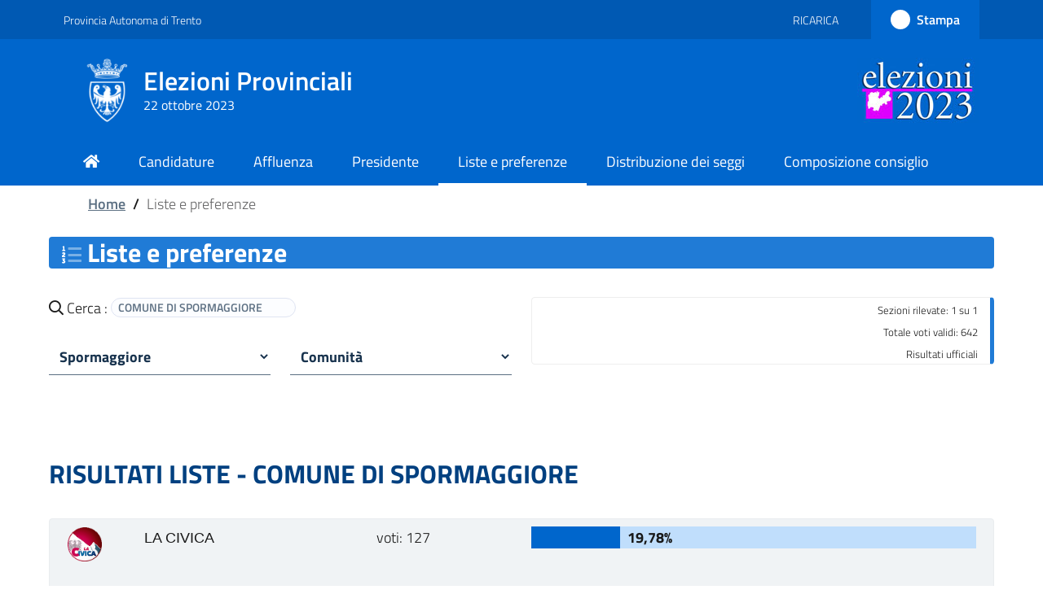

--- FILE ---
content_type: text/html; charset=UTF-8
request_url: https://www.elezioni-2023.provincia.tn.it/Risultati/Liste/022_180.html
body_size: 70445
content:
<!DOCTYPE HTML>
<html  lang="it">













<head>
    

    

<meta http-equiv="Content-Type" content="text/html; charset=UTF-8" />
<meta name="viewport" content="width=device-width, initial-scale=1, shrink-to-fit=no" />








<!-- Required meta tags -->
<meta charset="utf-8" />
<meta name="viewport" content="width=device-width, initial-scale=1, shrink-to-fit=no" />

<!-- CSS -->
<link rel="stylesheet" href="../../css/bootstrap-italia.min.css" />
<link rel="stylesheet" href="../../css/bootstrapdocs.css" />
<!-- fontawesome icons -->
<link rel="stylesheet" href="../../css/fontawesome.css" type="text/css" />
<!-- Main styles -->
<link rel="stylesheet" href="../../css/main.css" >
<!-- print styles -->
<link href="../../css/print.css" rel="stylesheet" type="text/css" media="print" />
<!-- datatables styles -->
<!-- link rel="stylesheet" href="../../css/datatables.min.css" type="text/css" / -->

<meta name="description" content="Elezioni 2023 - PROVINCIA AUTONOMA DI TRENTO">
<meta name="author" content="">
<meta name="generator" content="">
<meta name="robots" content="noindex">





<!-- FAVICON -->

<link rel="apple-touch-icon" sizes="57x57" href="../../images/favicons/apple-icon-57x57.png">
<link rel="apple-touch-icon" sizes="60x60" href="../../images/favicons/apple-icon-60x60.png">
<link rel="apple-touch-icon" sizes="72x72" href="../../images/favicons/apple-icon-72x72.png">
<link rel="apple-touch-icon" sizes="76x76" href="../../images/favicons/apple-icon-76x76.png">
<link rel="apple-touch-icon" sizes="114x114" href="../../images/favicons/apple-icon-114x114.png">
<link rel="apple-touch-icon" sizes="120x120" href="../../images/favicons/apple-icon-120x120.png">
<link rel="apple-touch-icon" sizes="144x144" href="../../images/favicons/apple-icon-144x144.png">
<link rel="apple-touch-icon" sizes="152x152" href="../../images/favicons/apple-icon-152x152.png">
<link rel="apple-touch-icon" sizes="180x180" href="../../images/favicons/apple-icon-180x180.png">
<link rel="icon" type="image/png" sizes="36x36"  href="../../images/favicons/android-icon-36x36.png">
<link rel="icon" type="image/png" sizes="48x48"  href="../../images/favicons/android-icon-48x48.png">
<link rel="icon" type="image/png" sizes="72x72"  href="../../images/favicons/android-icon-72x72.png">
<link rel="icon" type="image/png" sizes="96x96"  href="../../images/favicons/android-icon-96x96.png">
<link rel="icon" type="image/png" sizes="144x144"  href="../../images/favicons/android-icon-144x144.png">
<link rel="icon" type="image/png" sizes="192x192"  href="../../images/favicons/android-icon-192x192.png">
<link rel="icon" type="image/png" sizes="32x32" href="../../images/favicons/favicon-32x32.png">
<link rel="icon" type="image/png" sizes="96x96" href="../../images/favicons/favicon-96x96.png">
<link rel="icon" type="image/png" sizes="16x16" href="../../images/favicons/favicon-16x16.png">
<link rel="manifest" href="../../images/favicons/manifest.json">

<meta name="msapplication-TileColor" content="#ffffff">
<meta name="msapplication-TileImage" content="../../images/ms-icon-144x144.png">





        <title>Elezioni 2023 - Provincia autonoma di Trento</title>
    
<!-- Analytics Analytics Analytics-->

    <!-- Google tag (gtag.js) -->
    <script async src="https://www.googletagmanager.com/gtag/js?id=G-6E1963E8VB"></script>
    <script>
        window.dataLayer = window.dataLayer || [];
        function gtag(){dataLayer.push(arguments);}
        gtag('js', new Date());

        gtag('config', 'G-6E1963E8VB');
    </script>

</head>
<body>
	<header class="it-header-wrapper it-header-sticky" data-bs-toggle="sticky" data-bs-position-type="fixed"
			data-bs-sticky-class-name="is-sticky" data-bs-target="#header-nav-wrapper">
		<div class="skiplinks">
  <a class="visually-hidden-focusable" href="#maincontent">Vai al contenuto principale</a>
  <a class="visually-hidden-focusable" href="#footer">Vai al piede di pagina</a>
</div>

		



	<div class="it-header-slim-wrapper">
		<div class="container">
			<div class="row">
				<div class="col-12">
					<div class="it-header-slim-wrapper-content">
						<a class="d-lg-block navbar-brand" href="https://elezioni.provincia.tn.it" target="_blank"
						   alt="Elezioni Provinciali 2023">Provincia
							Autonoma di Trento</a>
						<div class="it-header-slim-right-zone">
							<div class="nav-item dropdown">
								<a class="nav-link dropdown-toggle" href="#" data-bs-toggle="dropdown" aria-expanded="false">
									<span class="visually-hidden" onclick="javascript:window.location.reload();">Ricarica Pagina</span>
									<span>Ricarica</span>
									<svg class="icon d-none d-lg-block">
										<use href="../../svg/sprites.svg#it-refresh"></use>
									</svg>
								</a>
								<div class="dropdown-menu">
									<div class="row">
										<div class="col-12">
											<div class="link-list-wrapper">
												<ul class="link-list">
													<li>
														<a class="dropdown-item list-item" href="javascript:window.location.reload();"><span>Ricarica Pagina
                                  						<span class="visually-hidden">selezionata</span></span></a>
													</li>
												</ul>
											</div>
										</div>
									</div>
								</div>
							</div>
							<a class="btn btn-primary btn-icon btn-full" href="#" title="Stampa Pagina"
							  	aria-label="Stampa Pagina Elezioni Provinciali">
								 <span class="rounded-icon" onclick="javascript:window.print();return false;">
									<svg class="icon icon-primary">
									  <use xlink:href="../../svg/sprites.svg#it-print"></use>
									</svg>
								  </span>
								<span class="d-none d-lg-block" onclick="javascript:window.print();return false;">Stampa</span>
							</a>
						</div>
					</div>
				</div>
			</div>
		</div>
	</div>



		



<div class="it-nav-wrapper">
	<div class="it-header-center-wrapper">
		<div class="container">
			<div class="row">
				<div class="col-12">
					<div class="it-header-center-content-wrapper">
						<div class="it-brand-wrapper">
							<a href="../../index.html" title="Provincia autonoma di Trento" class="">
								<img class="icon " alt="Elezioni Provincia autonoma di Trento" src="../../images/Homepage_header_logo.png">

								<div class="it-brand-text">
									<div class="it-brand-title">Elezioni Provinciali </div>
										
										<div class="it-brand-tagline d-none d-md-block">22 ottobre 2023
											
										</div>
									</div>
							</a>
						</div>
						<div class="it-right-zone d-none d-sm-block">
							<a href="../../index.html" title="Elezioni Provincia autonoma di Trento" class="" data-focus-mouse="false">
								<img alt="Elezioni Provincia autonoma di Trento" src="../../images/TopTitle.jpg">
							</a>	
						</div>
						<div class="it-right-zone d-block d-sm-none">
							<a href="../../index.html" title="Elezioni Provincia autonoma di Trento" class="" data-focus-mouse="false">
								<img alt="Elezioni Provincia autonoma di Trento" src="../../images/TopTitleXs.jpg">
							</a>
						</div>
					</div>
				</div>
			</div>
		</div>
	</div>

	<div class="it-header-navbar-wrapper" id="header-nav-wrapper">
		<div class="container">
			<div class="row">
				<div class="col-12">
					<!--start nav-->
					<nav class="navbar navbar-expand-lg has-megamenu" aria-label="Navigazione principale">
						<button class="custom-navbar-toggler" type="button" aria-controls="nav4" aria-expanded="false"
								aria-label="Mostra/Nascondi la navigazione" data-bs-target="#nav4" data-bs-toggle="navbarcollapsible">
							<svg class="icon">
								<use href="../../svg/sprites.svg#it-burger"></use>
							</svg>
						</button>
						<div class="navbar-collapsable" id="nav4" style="display: none">
							<div class="overlay" style="display: none"></div>
							<div class="close-div">
								<button class="btn close-menu" type="button">
									<span class="visually-hidden">Nascondi la navigazione</span>
									<svg class="icon">
										<use href="../../svg/sprites.svg#it-close-big"></use>
									</svg>
								</button>
							</div>
							<div class="menu-wrapper">
								<ul class="navbar-nav">
									
									<li class="nav-item ">
										<a aria-label="Elezioni 2023 Home" class="nav-link mt-1 " href="../../index.html">
											<span><i aria-hidden="true" class="fas fa-home"></i></span>
										</a>
									</li>
									<li class="nav-item ">
										<a class="nav-link " href="../Candidature/000538.html">
											<span>Candidature</span>
										</a>
									</li>
									<li class="nav-item   ">
										<a class="nav-link " href="../Affluenza/000538.html">
											<span>Affluenza</span>
										</a>
									</li>
									<li class="nav-item ">
										<a class="nav-link " href="../Coalizioni/000538.html">
											<span>Presidente</span>
										</a>
									</li>
									<li class="nav-item active">
										<a class="nav-link  active" href="000538.html">
											<span>Liste e preferenze</span>
										</a>
									</li>
									<li class="nav-item ">
										<a class="nav-link " href="../Seggi/000538.html">
											Distribuzione dei seggi
										</a>
									</li>
									<li class="nav-item ">
										<a class="nav-link " href="../Consiglio/000538.html">
											<span>Composizione consiglio</span>
										</a>
									</li>
									
								</ul>
							</div>
						</div>
					</nav>
				</div>
			</div>
		</div>
	</div>
</div>


	</header>

<main id="maincontent">
	<div class="container">
		<nav class="breadcrumb-container ps-5" aria-label="Percorso di navigazione">
			<ol class="breadcrumb">
				<li class="breadcrumb-item"><a href="../../index.html">Home</a><span class="separator">/</span></li>
				<li class="breadcrumb-item active" aria-current="page">Liste e preferenze</li>
			</ol>
		</nav>
		<div class="rounded">
			<h1 class="ps-3 col primary-bg-a5 text-white rounded h3like">
				<i class="fad fa-list-ol fa-xs"></i>
				Liste e preferenze </h1>
		</div>
	</div>

	<div class="container"> <!-- start container -->
		<form action="" method="get">
			<div class="card">
				<div class="card-upper-line">&nbsp;</div>
				<div class="row" >
					<div class="col-lg-6">
						<div class="row">
							<div class="select-wrapper col-lg-12">
								<i class="far fa-search"></i> Cerca :
								
								<div class="chip">
									<span class="chip-label">COMUNE DI SPORMAGGIORE</span>
									<a class="button" href="#" onclick="cambiaPagina('form0', '000538');">
										<svg class="icon icon-secondary icon-sm"><use href="../../svg/sprites.svg#it-close"></use></svg>
										<span class="visually-hidden">Elimina Filtro</span>
									</a>
								</div>
								
							</div>
						</div>
						<div class="row mt-4">
							<div class="select-wrapper col-lg-6">

								

<script >
    function cambiaPagina(form, valore) {
        if (valore != 0) {
            window.location = valore + ".html";
        }
    }
</script>

    <form class="" action="#">
        

        <script  >
            <!--
            document.write('<div class="form-group">');
            document.write('<select class="" name="Comune" id="Comune" aria-label ="comune" onchange="cambiaPagina(form, value);">');
            document.write('<option value="0">Comune<\/option>');
            document.write("<option  value=\"022_001\"  >Ala<\/option>");
            document.write("<option  value=\"022_002\"  >Albiano<\/option>");
            document.write("<option  value=\"022_003\"  >Aldeno<\/option>");
            document.write("<option  value=\"022_235\"  >Altavalle<\/option>");
            document.write("<option  value=\"022_236\"  >Altopiano della Vigolana<\/option>");
            document.write("<option  value=\"022_237\"  >Amblar-Don<\/option>");
            document.write("<option  value=\"022_005\"  >Andalo<\/option>");
            document.write("<option  value=\"022_006\"  >Arco<\/option>");
            document.write("<option  value=\"022_007\"  >Avio<\/option>");
            document.write("<option  value=\"022_009\"  >Baselga di Pinè<\/option>");
            document.write("<option  value=\"022_011\"  >Bedollo<\/option>");
            document.write("<option  value=\"022_013\"  >Besenello<\/option>");
            document.write("<option  value=\"022_015\"  >Bieno<\/option>");
            document.write("<option  value=\"022_017\"  >Bleggio Superiore<\/option>");
            document.write("<option  value=\"022_018\"  >Bocenago<\/option>");
            document.write("<option  value=\"022_021\"  >Bondone<\/option>");
            document.write("<option  value=\"022_238\"  >Borgo Chiese<\/option>");
            document.write("<option  value=\"022_252\"  >Borgo d'Anaunia<\/option>");
            document.write("<option  value=\"022_239\"  >Borgo Lares<\/option>");
            document.write("<option  value=\"022_022\"  >Borgo Valsugana<\/option>");
            document.write("<option  value=\"022_025\"  >Brentonico<\/option>");
            document.write("<option  value=\"022_026\"  >Bresimo<\/option>");
            document.write("<option  value=\"022_029\"  >Caderzone Terme<\/option>");
            document.write("<option  value=\"022_032\"  >Calceranica al Lago<\/option>");
            document.write("<option  value=\"022_033\"  >Caldes<\/option>");
            document.write("<option  value=\"022_034\"  >Caldonazzo<\/option>");
            document.write("<option  value=\"022_035\"  >Calliano<\/option>");
            document.write("<option  value=\"022_036\"  >Campitello di Fassa/Ciampedel<\/option>");
            document.write("<option  value=\"022_037\"  >Campodenno<\/option>");
            document.write("<option  value=\"022_038\"  >Canal San Bovo<\/option>");
            document.write("<option  value=\"022_039\"  >Canazei/Cianacei<\/option>");
            document.write("<option  value=\"022_040\"  >Capriana<\/option>");
            document.write("<option  value=\"022_042\"  >Carisolo<\/option>");
            document.write("<option  value=\"022_043\"  >Carzano<\/option>");
            document.write("<option  value=\"022_045\"  >Castel Condino<\/option>");
            document.write("<option  value=\"022_240\"  >Castel Ivano<\/option>");
            document.write("<option  value=\"022_048\"  >Castello Tesino<\/option>");
            document.write("<option  value=\"022_047\"  >Castello-Molina di Fiemme<\/option>");
            document.write("<option  value=\"022_049\"  >Castelnuovo<\/option>");
            document.write("<option  value=\"022_050\"  >Cavalese<\/option>");
            document.write("<option  value=\"022_051\"  >Cavareno<\/option>");
            document.write("<option  value=\"022_052\"  >Cavedago<\/option>");
            document.write("<option  value=\"022_053\"  >Cavedine<\/option>");
            document.write("<option  value=\"022_054\"  >Cavizzana<\/option>");
            document.write("<option  value=\"022_241\"  >Cembra Lisignago<\/option>");
            document.write("<option  value=\"022_058\"  >Cimone<\/option>");
            document.write("<option  value=\"022_059\"  >Cinte Tesino<\/option>");
            document.write("<option  value=\"022_060\"  >Cis<\/option>");
            document.write("<option  value=\"022_061\"  >Civezzano<\/option>");
            document.write("<option  value=\"022_062\"  >Cles<\/option>");
            document.write("<option  value=\"022_228\"  >Comano Terme<\/option>");
            document.write("<option  value=\"022_064\"  >Commezzadura<\/option>");
            document.write("<option  value=\"022_242\"  >Contà<\/option>");
            document.write("<option  value=\"022_068\"  >Croviana<\/option>");
            document.write("<option  value=\"022_071\"  >Dambel<\/option>");
            document.write("<option  value=\"022_074\"  >Denno<\/option>");
            document.write("<option  value=\"022_233\"  >Dimaro Folgarida<\/option>");
            document.write("<option  value=\"022_078\"  >Drena<\/option>");
            document.write("<option  value=\"022_079\"  >Dro<\/option>");
            document.write("<option  value=\"022_081\"  >Fai della Paganella<\/option>");
            document.write("<option  value=\"022_083\"  >Fiavè<\/option>");
            document.write("<option  value=\"022_085\"  >Fierozzo/Vlarötz<\/option>");
            document.write("<option  value=\"022_087\"  >Folgaria<\/option>");
            document.write("<option  value=\"022_089\"  >Fornace<\/option>");
            document.write("<option  value=\"022_090\"  >Frassilongo/Garait<\/option>");
            document.write("<option  value=\"022_091\"  >Garniga Terme<\/option>");
            document.write("<option  value=\"022_092\"  >Giovo<\/option>");
            document.write("<option  value=\"022_093\"  >Giustino<\/option>");
            document.write("<option  value=\"022_095\"  >Grigno<\/option>");
            document.write("<option  value=\"022_097\"  >Imer<\/option>");
            document.write("<option  value=\"022_098\"  >Isera<\/option>");
            document.write("<option  value=\"022_102\"  >Lavarone<\/option>");
            document.write("<option  value=\"022_103\"  >Lavis<\/option>");
            document.write("<option  value=\"022_229\"  >Ledro<\/option>");
            document.write("<option  value=\"022_104\"  >Levico Terme<\/option>");
            document.write("<option  value=\"022_106\"  >Livo<\/option>");
            document.write("<option  value=\"022_108\"  >Lona-Lases<\/option>");
            document.write("<option  value=\"022_109\"  >Luserna/Lusern<\/option>");
            document.write("<option  value=\"022_243\"  >Madruzzo<\/option>");
            document.write("<option  value=\"022_110\"  >Malè<\/option>");
            document.write("<option  value=\"022_112\"  >Massimeno<\/option>");
            document.write("<option  value=\"022_113\"  >Mazzin/Mazin<\/option>");
            document.write("<option  value=\"022_114\"  >Mezzana<\/option>");
            document.write("<option  value=\"022_115\"  >Mezzano<\/option>");
            document.write("<option  value=\"022_116\"  >Mezzocorona<\/option>");
            document.write("<option  value=\"022_117\"  >Mezzolombardo<\/option>");
            document.write("<option  value=\"022_118\"  >Moena/Moena<\/option>");
            document.write("<option  value=\"022_120\"  >Molveno<\/option>");
            document.write("<option  value=\"022_123\"  >Mori<\/option>");
            document.write("<option  value=\"022_124\"  >Nago-Torbole<\/option>");
            document.write("<option  value=\"022_127\"  >Nogaredo<\/option>");
            document.write("<option  value=\"022_128\"  >Nomi<\/option>");
            document.write("<option  value=\"022_129\"  >Novaledo<\/option>");
            document.write("<option  value=\"022_253\"  >Novella<\/option>");
            document.write("<option  value=\"022_130\"  >Ospedaletto<\/option>");
            document.write("<option  value=\"022_131\"  >Ossana<\/option>");
            document.write("<option  value=\"022_133\"  >Palù del Fersina/Palae en Bersntol<\/option>");
            document.write("<option  value=\"022_134\"  >Panchià<\/option>");
            document.write("<option  value=\"022_136\"  >Peio<\/option>");
            document.write("<option  value=\"022_137\"  >Pellizzano<\/option>");
            document.write("<option  value=\"022_138\"  >Pelugo<\/option>");
            document.write("<option  value=\"022_139\"  >Pergine Valsugana<\/option>");
            document.write("<option  value=\"022_234\"  >Pieve di Bono-Prezzo<\/option>");
            document.write("<option  value=\"022_142\"  >Pieve Tesino<\/option>");
            document.write("<option  value=\"022_143\"  >Pinzolo<\/option>");
            document.write("<option  value=\"022_144\"  >Pomarolo<\/option>");
            document.write("<option  value=\"022_244\"  >Porte di Rendena<\/option>");
            document.write("<option  value=\"022_230\"  >Predaia<\/option>");
            document.write("<option  value=\"022_147\"  >Predazzo<\/option>");
            document.write("<option  value=\"022_245\"  >Primiero San Martino di Castrozza<\/option>");
            document.write("<option  value=\"022_150\"  >Rabbi<\/option>");
            document.write("<option  value=\"022_153\"  >Riva del Garda<\/option>");
            document.write("<option  value=\"022_155\"  >Romeno<\/option>");
            document.write("<option  value=\"022_156\"  >Roncegno Terme<\/option>");
            document.write("<option  value=\"022_157\"  >Ronchi Valsugana<\/option>");
            document.write("<option  value=\"022_135\"  >Ronzo-Chienis<\/option>");
            document.write("<option  value=\"022_159\"  >Ronzone<\/option>");
            document.write("<option  value=\"022_160\"  >Roverè della Luna<\/option>");
            document.write("<option  value=\"022_161\"  >Rovereto<\/option>");
            document.write("<option  value=\"022_162\"  >Ruffrè-Mendola<\/option>");
            document.write("<option  value=\"022_163\"  >Rumo<\/option>");
            document.write("<option  value=\"022_164\"  >Sagron Mis<\/option>");
            document.write("<option  value=\"022_165\"  >Samone<\/option>");
            document.write("<option  value=\"022_250\"  >San Giovanni di Fassa/Sèn Jan<\/option>");
            document.write("<option  value=\"022_231\"  >San Lorenzo Dorsino<\/option>");
            document.write("<option  value=\"022_167\"  >San Michele all'Adige<\/option>");
            document.write("<option  value=\"022_168\"  >Sant'Orsola Terme<\/option>");
            document.write("<option  value=\"022_169\"  >Sanzeno<\/option>");
            document.write("<option  value=\"022_170\"  >Sarnonico<\/option>");
            document.write("<option  value=\"022_171\"  >Scurelle<\/option>");
            document.write("<option  value=\"022_172\"  >Segonzano<\/option>");
            document.write("<option  value=\"022_246\"  >Sella Giudicarie<\/option>");
            document.write("<option  value=\"022_173\"  >Sfruz<\/option>");
            document.write("<option  value=\"022_176\"  >Soraga/Soraga<\/option>");
            document.write("<option  value=\"022_177\"  >Sover<\/option>");
            document.write("<option  value=\"022_179\"  >Spiazzo<\/option>");
            document.write("<option  value=\"022_180\"  selected  >Spormaggiore<\/option>");
            document.write("<option  value=\"022_181\"  >Sporminore<\/option>");
            document.write("<option  value=\"022_182\"  >Stenico<\/option>");
            document.write("<option  value=\"022_183\"  >Storo<\/option>");
            document.write("<option  value=\"022_184\"  >Strembo<\/option>");
            document.write("<option  value=\"022_188\"  >Telve<\/option>");
            document.write("<option  value=\"022_189\"  >Telve di Sopra<\/option>");
            document.write("<option  value=\"022_190\"  >Tenna<\/option>");
            document.write("<option  value=\"022_191\"  >Tenno<\/option>");
            document.write("<option  value=\"022_193\"  >Terragnolo<\/option>");
            document.write("<option  value=\"022_251\"  >Terre d'Adige<\/option>");
            document.write("<option  value=\"022_195\"  >Terzolas<\/option>");
            document.write("<option  value=\"022_196\"  >Tesero<\/option>");
            document.write("<option  value=\"022_199\"  >Tione di Trento<\/option>");
            document.write("<option  value=\"022_200\"  >Ton<\/option>");
            document.write("<option  value=\"022_202\"  >Torcegno<\/option>");
            document.write("<option  value=\"022_203\"  >Trambileno<\/option>");
            document.write("<option  value=\"022_247\"  >Tre Ville<\/option>");
            document.write("<option  value=\"022_205\"  >Trento<\/option>");
            document.write("<option  value=\"022_232\"  >Valdaone<\/option>");
            document.write("<option  value=\"022_209\"  >Valfloriana<\/option>");
            document.write("<option  value=\"022_210\"  >Vallarsa<\/option>");
            document.write("<option  value=\"022_248\"  >Vallelaghi<\/option>");
            document.write("<option  value=\"022_213\"  >Vermiglio<\/option>");
            document.write("<option  value=\"022_216\"  >Vignola-Falesina<\/option>");
            document.write("<option  value=\"022_222\"  >Villa Lagarina<\/option>");
            document.write("<option  value=\"022_249\"  >Ville d'Anaunia<\/option>");
            document.write("<option  value=\"022_254\"  >Ville di Fiemme<\/option>");
            document.write("<option  value=\"022_224\"  >Volano<\/option>");
            document.write("<option  value=\"022_226\"  >Ziano di Fiemme<\/option>");
            document.write('<\/select>');
            document.write('<\/div>');
            //-->
        </script>

        <noscript>
            Risultati per tutta la provincia »
            <ul class="inlinea">
                <li><a href="022_001.html" class="barra"><strong>Ala</strong></a></li>
                <li><a href="022_002.html" class="barra"><strong>Albiano</strong></a></li>
                <li><a href="022_003.html" class="barra"><strong>Aldeno</strong></a></li>
                <li><a href="022_235.html" class="barra"><strong>Altavalle</strong></a></li>
                <li><a href="022_236.html" class="barra"><strong>Altopiano della Vigolana</strong></a></li>
                <li><a href="022_237.html" class="barra"><strong>Amblar-Don</strong></a></li>
                <li><a href="022_005.html" class="barra"><strong>Andalo</strong></a></li>
                <li><a href="022_006.html" class="barra"><strong>Arco</strong></a></li>
                <li><a href="022_007.html" class="barra"><strong>Avio</strong></a></li>
                <li><a href="022_009.html" class="barra"><strong>Baselga di Pinè</strong></a></li>
                <li><a href="022_011.html" class="barra"><strong>Bedollo</strong></a></li>
                <li><a href="022_013.html" class="barra"><strong>Besenello</strong></a></li>
                <li><a href="022_015.html" class="barra"><strong>Bieno</strong></a></li>
                <li><a href="022_017.html" class="barra"><strong>Bleggio Superiore</strong></a></li>
                <li><a href="022_018.html" class="barra"><strong>Bocenago</strong></a></li>
                <li><a href="022_021.html" class="barra"><strong>Bondone</strong></a></li>
                <li><a href="022_238.html" class="barra"><strong>Borgo Chiese</strong></a></li>
                <li><a href="022_239.html" class="barra"><strong>Borgo Lares</strong></a></li>
                <li><a href="022_022.html" class="barra"><strong>Borgo Valsugana</strong></a></li>
                <li><a href="022_025.html" class="barra"><strong>Brentonico</strong></a></li>
                <li><a href="022_026.html" class="barra"><strong>Bresimo</strong></a></li>
                <li><a href="022_027.html" class="barra"><strong>Brez</strong></a></li>
                <li><a href="022_029.html" class="barra"><strong>Caderzone Terme</strong></a></li>
                <li><a href="022_030.html" class="barra"><strong>Cagnò</strong></a></li>
                <li><a href="022_032.html" class="barra"><strong>Calceranica al Lago</strong></a></li>
                <li><a href="022_033.html" class="barra"><strong>Caldes</strong></a></li>
                <li><a href="022_034.html" class="barra"><strong>Caldonazzo</strong></a></li>
                <li><a href="022_035.html" class="barra"><strong>Calliano</strong></a></li>
                <li><a href="022_036.html" class="barra"><strong>Campitello di Fassa/Ciampedel</strong></a></li>
                <li><a href="022_037.html" class="barra"><strong>Campodenno</strong></a></li>
                <li><a href="022_038.html" class="barra"><strong>Canal San Bovo</strong></a></li>
                <li><a href="022_039.html" class="barra"><strong>Canazei/Cianacei</strong></a></li>
                <li><a href="022_040.html" class="barra"><strong>Capriana</strong></a></li>
                <li><a href="022_041.html" class="barra"><strong>Carano</strong></a></li>
                <li><a href="022_042.html" class="barra"><strong>Carisolo</strong></a></li>
                <li><a href="022_043.html" class="barra"><strong>Carzano</strong></a></li>
                <li><a href="022_045.html" class="barra"><strong>Castel Condino</strong></a></li>
                <li><a href="022_240.html" class="barra"><strong>Castel Ivano</strong></a></li>
                <li><a href="022_046.html" class="barra"><strong>Castelfondo</strong></a></li>
                <li><a href="022_048.html" class="barra"><strong>Castello Tesino</strong></a></li>
                <li><a href="022_047.html" class="barra"><strong>Castello-Molina di Fiemme</strong></a></li>
                <li><a href="022_049.html" class="barra"><strong>Castelnuovo</strong></a></li>
                <li><a href="022_050.html" class="barra"><strong>Cavalese</strong></a></li>
                <li><a href="022_051.html" class="barra"><strong>Cavareno</strong></a></li>
                <li><a href="022_052.html" class="barra"><strong>Cavedago</strong></a></li>
                <li><a href="022_053.html" class="barra"><strong>Cavedine</strong></a></li>
                <li><a href="022_054.html" class="barra"><strong>Cavizzana</strong></a></li>
                <li><a href="022_241.html" class="barra"><strong>Cembra Lisignago</strong></a></li>
                <li><a href="022_058.html" class="barra"><strong>Cimone</strong></a></li>
                <li><a href="022_059.html" class="barra"><strong>Cinte Tesino</strong></a></li>
                <li><a href="022_060.html" class="barra"><strong>Cis</strong></a></li>
                <li><a href="022_061.html" class="barra"><strong>Civezzano</strong></a></li>
                <li><a href="022_062.html" class="barra"><strong>Cles</strong></a></li>
                <li><a href="022_063.html" class="barra"><strong>Cloz</strong></a></li>
                <li><a href="022_228.html" class="barra"><strong>Comano Terme</strong></a></li>
                <li><a href="022_064.html" class="barra"><strong>Commezzadura</strong></a></li>
                <li><a href="022_242.html" class="barra"><strong>Contà</strong></a></li>
                <li><a href="022_068.html" class="barra"><strong>Croviana</strong></a></li>
                <li><a href="022_070.html" class="barra"><strong>Daiano</strong></a></li>
                <li><a href="022_071.html" class="barra"><strong>Dambel</strong></a></li>
                <li><a href="022_074.html" class="barra"><strong>Denno</strong></a></li>
                <li><a href="022_233.html" class="barra"><strong>Dimaro Folgarida</strong></a></li>
                <li><a href="022_078.html" class="barra"><strong>Drena</strong></a></li>
                <li><a href="022_079.html" class="barra"><strong>Dro</strong></a></li>
                <li><a href="022_080.html" class="barra"><strong>Faedo</strong></a></li>
                <li><a href="022_081.html" class="barra"><strong>Fai della Paganella</strong></a></li>
                <li><a href="022_083.html" class="barra"><strong>Fiavè</strong></a></li>
                <li><a href="022_087.html" class="barra"><strong>Folgaria</strong></a></li>
                <li><a href="022_088.html" class="barra"><strong>Fondo</strong></a></li>
                <li><a href="022_089.html" class="barra"><strong>Fornace</strong></a></li>
                <li><a href="022_090.html" class="barra"><strong>Frassilongo/Garait</strong></a></li>
                <li><a href="022_091.html" class="barra"><strong>Garniga Terme</strong></a></li>
                <li><a href="022_092.html" class="barra"><strong>Giovo</strong></a></li>
                <li><a href="022_093.html" class="barra"><strong>Giustino</strong></a></li>
                <li><a href="022_095.html" class="barra"><strong>Grigno</strong></a></li>
                <li><a href="022_097.html" class="barra"><strong>Imer</strong></a></li>
                <li><a href="022_098.html" class="barra"><strong>Isera</strong></a></li>
                <li><a href="022_102.html" class="barra"><strong>Lavarone</strong></a></li>
                <li><a href="022_103.html" class="barra"><strong>Lavis</strong></a></li>
                <li><a href="022_229.html" class="barra"><strong>Ledro</strong></a></li>
                <li><a href="022_104.html" class="barra"><strong>Levico Terme</strong></a></li>
                <li><a href="022_106.html" class="barra"><strong>Livo</strong></a></li>
                <li><a href="022_108.html" class="barra"><strong>Lona-Lases</strong></a></li>
                <li><a href="022_109.html" class="barra"><strong>Luserna/Lusern</strong></a></li>
                <li><a href="022_243.html" class="barra"><strong>Madruzzo</strong></a></li>
                <li><a href="022_111.html" class="barra"><strong>Malosco</strong></a></li>
                <li><a href="022_110.html" class="barra"><strong>Malè</strong></a></li>
                <li><a href="022_112.html" class="barra"><strong>Massimeno</strong></a></li>
                <li><a href="022_113.html" class="barra"><strong>Mazzin/Mazin</strong></a></li>
                <li><a href="022_114.html" class="barra"><strong>Mezzana</strong></a></li>
                <li><a href="022_115.html" class="barra"><strong>Mezzano</strong></a></li>
                <li><a href="022_116.html" class="barra"><strong>Mezzocorona</strong></a></li>
                <li><a href="022_117.html" class="barra"><strong>Mezzolombardo</strong></a></li>
                <li><a href="022_118.html" class="barra"><strong>Moena/Moena</strong></a></li>
                <li><a href="022_120.html" class="barra"><strong>Molveno</strong></a></li>
                <li><a href="022_123.html" class="barra"><strong>Mori</strong></a></li>
                <li><a href="022_124.html" class="barra"><strong>Nago-Torbole</strong></a></li>
                <li><a href="022_126.html" class="barra"><strong>Nave San Rocco</strong></a></li>
                <li><a href="022_127.html" class="barra"><strong>Nogaredo</strong></a></li>
                <li><a href="022_128.html" class="barra"><strong>Nomi</strong></a></li>
                <li><a href="022_129.html" class="barra"><strong>Novaledo</strong></a></li>
                <li><a href="022_130.html" class="barra"><strong>Ospedaletto</strong></a></li>
                <li><a href="022_131.html" class="barra"><strong>Ossana</strong></a></li>
                <li><a href="022_133.html" class="barra"><strong>Palù del Fersina/Palae en Bersntol</strong></a></li>
                <li><a href="022_134.html" class="barra"><strong>Panchià</strong></a></li>
                <li><a href="022_136.html" class="barra"><strong>Peio</strong></a></li>
                <li><a href="022_137.html" class="barra"><strong>Pellizzano</strong></a></li>
                <li><a href="022_138.html" class="barra"><strong>Pelugo</strong></a></li>
                <li><a href="022_139.html" class="barra"><strong>Pergine Valsugana</strong></a></li>
                <li><a href="022_142.html" class="barra"><strong>Pieve Tesino</strong></a></li>
                <li><a href="022_234.html" class="barra"><strong>Pieve di Bono-Prezzo</strong></a></li>
                <li><a href="022_143.html" class="barra"><strong>Pinzolo</strong></a></li>
                <li><a href="022_144.html" class="barra"><strong>Pomarolo</strong></a></li>
                <li><a href="022_244.html" class="barra"><strong>Porte di Rendena</strong></a></li>
                <li><a href="022_230.html" class="barra"><strong>Predaia</strong></a></li>
                <li><a href="022_147.html" class="barra"><strong>Predazzo</strong></a></li>
                <li><a href="022_245.html" class="barra"><strong>Primiero San Martino di Castrozza</strong></a></li>
                <li><a href="022_150.html" class="barra"><strong>Rabbi</strong></a></li>
                <li><a href="022_153.html" class="barra"><strong>Riva del Garda</strong></a></li>
                <li><a href="022_154.html" class="barra"><strong>Romallo</strong></a></li>
                <li><a href="022_155.html" class="barra"><strong>Romeno</strong></a></li>
                <li><a href="022_156.html" class="barra"><strong>Roncegno Terme</strong></a></li>
                <li><a href="022_157.html" class="barra"><strong>Ronchi Valsugana</strong></a></li>
                <li><a href="022_135.html" class="barra"><strong>Ronzo-Chienis</strong></a></li>
                <li><a href="022_159.html" class="barra"><strong>Ronzone</strong></a></li>
                <li><a href="022_161.html" class="barra"><strong>Rovereto</strong></a></li>
                <li><a href="022_160.html" class="barra"><strong>Roverè della Luna</strong></a></li>
                <li><a href="022_162.html" class="barra"><strong>Ruffrè-Mendola</strong></a></li>
                <li><a href="022_163.html" class="barra"><strong>Rumo</strong></a></li>
                <li><a href="022_164.html" class="barra"><strong>Sagron Mis</strong></a></li>
                <li><a href="022_165.html" class="barra"><strong>Samone</strong></a></li>
                <li><a href="022_231.html" class="barra"><strong>San Lorenzo Dorsino</strong></a></li>
                <li><a href="022_167.html" class="barra"><strong>San Michele all'Adige</strong></a></li>
                <li><a href="022_168.html" class="barra"><strong>Sant'Orsola Terme</strong></a></li>
                <li><a href="022_169.html" class="barra"><strong>Sanzeno</strong></a></li>
                <li><a href="022_170.html" class="barra"><strong>Sarnonico</strong></a></li>
                <li><a href="022_171.html" class="barra"><strong>Scurelle</strong></a></li>
                <li><a href="022_172.html" class="barra"><strong>Segonzano</strong></a></li>
                <li><a href="022_246.html" class="barra"><strong>Sella Giudicarie</strong></a></li>
                <li><a href="022_173.html" class="barra"><strong>Sfruz</strong></a></li>
                <li><a href="022_176.html" class="barra"><strong>Soraga/Soraga</strong></a></li>
                <li><a href="022_177.html" class="barra"><strong>Sover</strong></a></li>
                <li><a href="022_179.html" class="barra"><strong>Spiazzo</strong></a></li>
                <li><a href="022_180.html" class="barra"><strong>Spormaggiore</strong></a></li>
                <li><a href="022_181.html" class="barra"><strong>Sporminore</strong></a></li>
                <li><a href="022_182.html" class="barra"><strong>Stenico</strong></a></li>
                <li><a href="022_183.html" class="barra"><strong>Storo</strong></a></li>
                <li><a href="022_184.html" class="barra"><strong>Strembo</strong></a></li>
                <li><a href="022_250.html" class="barra"><strong>Sèn Jan di Fassa/Sèn Jan</strong></a></li>
                <li><a href="022_188.html" class="barra"><strong>Telve</strong></a></li>
                <li><a href="022_189.html" class="barra"><strong>Telve di Sopra</strong></a></li>
                <li><a href="022_190.html" class="barra"><strong>Tenna</strong></a></li>
                <li><a href="022_191.html" class="barra"><strong>Tenno</strong></a></li>
                <li><a href="022_193.html" class="barra"><strong>Terragnolo</strong></a></li>
                <li><a href="022_195.html" class="barra"><strong>Terzolas</strong></a></li>
                <li><a href="022_196.html" class="barra"><strong>Tesero</strong></a></li>
                <li><a href="022_199.html" class="barra"><strong>Tione di Trento</strong></a></li>
                <li><a href="022_200.html" class="barra"><strong>Ton</strong></a></li>
                <li><a href="022_202.html" class="barra"><strong>Torcegno</strong></a></li>
                <li><a href="022_203.html" class="barra"><strong>Trambileno</strong></a></li>
                <li><a href="022_247.html" class="barra"><strong>Tre Ville</strong></a></li>
                <li><a href="022_205.html" class="barra"><strong>Trento</strong></a></li>
                <li><a href="022_232.html" class="barra"><strong>Valdaone</strong></a></li>
                <li><a href="022_209.html" class="barra"><strong>Valfloriana</strong></a></li>
                <li><a href="022_210.html" class="barra"><strong>Vallarsa</strong></a></li>
                <li><a href="022_248.html" class="barra"><strong>Vallelaghi</strong></a></li>
                <li><a href="022_211.html" class="barra"><strong>Varena</strong></a></li>
                <li><a href="022_213.html" class="barra"><strong>Vermiglio</strong></a></li>
                <li><a href="022_216.html" class="barra"><strong>Vignola-Falesina</strong></a></li>
                <li><a href="022_222.html" class="barra"><strong>Villa Lagarina</strong></a></li>
                <li><a href="022_249.html" class="barra"><strong>Ville d'Anaunia</strong></a></li>
                <li><a href="022_224.html" class="barra"><strong>Volano</strong></a></li>
                <li><a href="022_225.html" class="barra"><strong>Zambana</strong></a></li>
                <li><a href="022_226.html" class="barra"><strong>Ziano di Fiemme</strong></a></li>
            </ul>
        </noscript>
    </form>


							</div>
							<div class="select-wrapper col-lg-6">

								




    <form class="" action="#">
        <script  >
            <!--
            document.write('<div class="form-group">');
            document.write('<select class="" name="select" aria-label ="Comunità" onchange="cambiaPagina(form, value);">');
            document.write('<option value="0">Comunità<\/option>');

            document.write("<option value=\"000541\"  >Val di Fiemme<\/option>");
            document.write("<option value=\"000542\"  >Primiero<\/option>");
            document.write("<option value=\"000543\"  >Valsugana e Tesino<\/option>");
            document.write("<option value=\"000544\"  >Alta Valsugana e Bersntol<\/option>");
            document.write("<option value=\"000545\"  >Valle di Cembra<\/option>");
            document.write("<option value=\"000546\"  >Val di Non<\/option>");
            document.write("<option value=\"000547\"  >Valle di Sole<\/option>");
            document.write("<option value=\"000548\"  >Giudicarie<\/option>");
            document.write("<option value=\"000549\"  >Alto Garda e Ledro<\/option>");
            document.write("<option value=\"000550\"  >Vallagarina<\/option>");
            document.write("<option value=\"000551\"  >Comun General de Fascia<\/option>");
            document.write("<option value=\"000552\"  >Altipiani Cimbri<\/option>");
            document.write("<option value=\"000553\"  >Rotaliana - Königsberg<\/option>");
            document.write("<option value=\"000554\"  >Paganella<\/option>");
            document.write("<option value=\"000555\"  >Territorio Val d'Adige<\/option>");
            document.write("<option value=\"000556\"  >Valle dei Laghi<\/option>");
            document.write('<\/select>');
            document.write('<\/div>');
            //-->
        </script>

        <noscript>
            <ul class="inlinea">
                <li><a href="000541.html" class="barra"><strong>Val di Fiemme</strong></a></li>
                <li><a href="000542.html" class="barra"><strong>Primiero</strong></a></li>
                <li><a href="000543.html" class="barra"><strong>Valsugana e Tesino</strong></a></li>
                <li><a href="000544.html" class="barra"><strong>Alta Valsugana e Bersntol</strong></a></li>
                <li><a href="000545.html" class="barra"><strong>Valle di Cembra</strong></a></li>
                <li><a href="000546.html" class="barra"><strong>Val di Non</strong></a></li>
                <li><a href="000547.html" class="barra"><strong>Valle di Sole</strong></a></li>
                <li><a href="000548.html" class="barra"><strong>Giudicarie</strong></a></li>
                <li><a href="000549.html" class="barra"><strong>Alto Garda e Ledro</strong></a></li>
                <li><a href="000550.html" class="barra"><strong>Vallagarina</strong></a></li>
                <li><a href="000551.html" class="barra"><strong>Comun General de Fascia</strong></a></li>
                <li><a href="000552.html" class="barra"><strong>Altipiani Cimbri</strong></a></li>
                <li><a href="000553.html" class="barra"><strong>Rotaliana - Königsberg</strong></a></li>
                <li><a href="000554.html" class="barra"><strong>Paganella</strong></a></li>
                <li><a href="000555.html" class="barra"><strong>Territorio Val d'Adige</strong></a></li>
                <li><a href="000556.html" class="barra"><strong>Valle dei Laghi</strong></a></li>
            </ul>
        </noscript>
    </form>

							</div>
						</div>
					</div>
					<div class="col-lg-6 col-md-6">
						<div class="bd-callout bd-callout-bleft forcetext-right pe-3 pt-0">
							
							<div>
								<span class="bd-calloutH6">Sezioni rilevate: 1 su 1</span>
							</div>
							<div>
								<span class="bd-calloutH6">Totale voti validi: 642</span>
							</div>
							<div>
								<span class="bd-calloutH6">
									<!-- Etichetta getEtichettaRisultatiUfficiali:Risultati ufficiali -->
										Risultati ufficiali</span>
							</div>
						</div>
					</div>
				</div>
			</div>
		</form>
	</div>

	<div class="container"> <!-- start container -->
		<div>


			<div class="card-title text-uppercase">
				<h3 class="text-primary">RISULTATI LISTE - COMUNE DI SPORMAGGIORE</h3>
			</div>
			<br>

		</div>
		

		<div class="table-presidente">

			
			<div class="row rounded">
				
				
				<div class="col-md-1 mb-4">
					<a href="022_180_004198.html" >
						<img src="../../FotoSimboli/71/538/sim_4198.gif" alt="LA CIVICA" class="partiti" />
					</a>
				</div>
				<div class="col-md-3">
					<!-- Nome breve: LA CIVICA -->
					<span class="nome-partito">LA CIVICA</span>
				</div>
				<div class="col-md-2">
									<span class="voti">
										voti:
										127
									</span>
				</div>

				<div class="col-md-6">
					
					
						<div class="progress " style="height:auto">
						<div class="progress-bar  bg-primary"
							 role="progressbar"
							 style="width: 20%;"
							 aria-valuenow="20"
							 aria-valuemin="0"
							 aria-valuemax="100">
						</div>19,78%
					</div>

					
				</div>
			</div>
			
			<div class="row rounded">
				
				
				<div class="col-md-1 mb-4">
					<a href="022_180_004187.html" >
						<img src="../../FotoSimboli/71/538/sim_4187.gif" alt="FRATELLI D’ITALIA" class="partiti" />
					</a>
				</div>
				<div class="col-md-3">
					<!-- Nome breve: FRATELLI D’ITALIA -->
					<span class="nome-partito">FRATELLI D’ITALIA</span>
				</div>
				<div class="col-md-2">
									<span class="voti">
										voti:
										97
									</span>
				</div>

				<div class="col-md-6">
					
					
						<div class="progress " style="height:auto">
						<div class="progress-bar  bg-primary"
							 role="progressbar"
							 style="width: 15%;"
							 aria-valuenow="15"
							 aria-valuemin="0"
							 aria-valuemax="100">
						</div>15,11%
					</div>

					
				</div>
			</div>
			
			<div class="row rounded">
				
				
				<div class="col-md-1 mb-4">
					<a href="022_180_004199.html" >
						<img src="../../FotoSimboli/71/538/sim_4199.gif" alt="PARTITO DEMOCRATICO DEL TRENTINO" class="partiti" />
					</a>
				</div>
				<div class="col-md-3">
					<!-- Nome breve: PD -->
					<span class="nome-partito">PARTITO DEMOCRATICO DEL TRENTINO</span>
				</div>
				<div class="col-md-2">
									<span class="voti">
										voti:
										84
									</span>
				</div>

				<div class="col-md-6">
					
					
						<div class="progress " style="height:auto">
						<div class="progress-bar  bg-primary"
							 role="progressbar"
							 style="width: 13%;"
							 aria-valuenow="13"
							 aria-valuemin="0"
							 aria-valuemax="100">
						</div>13,08%
					</div>

					
				</div>
			</div>
			
			<div class="row rounded">
				
				
				<div class="col-md-1 mb-4">
					<a href="022_180_004182.html" >
						<img src="../../FotoSimboli/71/538/sim_4182.gif" alt="LEGA FUGATTI PRESIDENTE" class="partiti" />
					</a>
				</div>
				<div class="col-md-3">
					<!-- Nome breve: LEGA -->
					<span class="nome-partito">LEGA FUGATTI PRESIDENTE</span>
				</div>
				<div class="col-md-2">
									<span class="voti">
										voti:
										69
									</span>
				</div>

				<div class="col-md-6">
					
					
						<div class="progress " style="height:auto">
						<div class="progress-bar  bg-primary"
							 role="progressbar"
							 style="width: 11%;"
							 aria-valuenow="11"
							 aria-valuemin="0"
							 aria-valuemax="100">
						</div>10,75%
					</div>

					
				</div>
			</div>
			
			<div class="row rounded">
				
				
				<div class="col-md-1 mb-4">
					<a href="022_180_004181.html" >
						<img src="../../FotoSimboli/71/538/sim_4181.gif" alt="NOI TRENTINO PER FUGATTI PRESIDENTE" class="partiti" />
					</a>
				</div>
				<div class="col-md-3">
					<!-- Nome breve: FUGATTI PRESIDENTE -->
					<span class="nome-partito">NOI TRENTINO PER FUGATTI PRESIDENTE</span>
				</div>
				<div class="col-md-2">
									<span class="voti">
										voti:
										68
									</span>
				</div>

				<div class="col-md-6">
					
					
						<div class="progress " style="height:auto">
						<div class="progress-bar  bg-primary"
							 role="progressbar"
							 style="width: 11%;"
							 aria-valuenow="11"
							 aria-valuemin="0"
							 aria-valuemax="100">
						</div>10,59%
					</div>

					
				</div>
			</div>
			
			<div class="row rounded">
				
				
				<div class="col-md-1 mb-4">
					<a href="022_180_004200.html" >
						<img src="../../FotoSimboli/71/538/sim_4200.gif" alt="PARTITO AUTONOMISTA TRENTINO TIROLESE - PATT" class="partiti" />
					</a>
				</div>
				<div class="col-md-3">
					<!-- Nome breve: PATT -->
					<span class="nome-partito">PARTITO AUTONOMISTA TRENTINO TIROLESE - PATT</span>
				</div>
				<div class="col-md-2">
									<span class="voti">
										voti:
										49
									</span>
				</div>

				<div class="col-md-6">
					
					
						<div class="progress " style="height:auto">
						<div class="progress-bar  bg-primary"
							 role="progressbar"
							 style="width: 8%;"
							 aria-valuenow="8"
							 aria-valuemin="0"
							 aria-valuemax="100">
						</div>7,63%
					</div>

					
				</div>
			</div>
			
			<div class="row rounded">
				
				
				<div class="col-md-1 mb-4">
					<a href="022_180_004184.html" >
						<img src="../../FotoSimboli/71/538/sim_4184.gif" alt="CAMPOBASE" class="partiti" />
					</a>
				</div>
				<div class="col-md-3">
					<!-- Nome breve: CAMPOBASE -->
					<span class="nome-partito">CAMPOBASE</span>
				</div>
				<div class="col-md-2">
									<span class="voti">
										voti:
										43
									</span>
				</div>

				<div class="col-md-6">
					
					
						<div class="progress " style="height:auto">
						<div class="progress-bar  bg-primary"
							 role="progressbar"
							 style="width: 7%;"
							 aria-valuenow="7"
							 aria-valuemin="0"
							 aria-valuemax="100">
						</div>6,70%
					</div>

					
				</div>
			</div>
			
			<div class="row rounded">
				
				
				<div class="col-md-1 mb-4">
					<a href="022_180_004185.html" >
						<img src="../../FotoSimboli/71/538/sim_4185.gif" alt="ALLEANZA VERDI E SINISTRA" class="partiti" />
					</a>
				</div>
				<div class="col-md-3">
					<!-- Nome breve: VERDI E SINISTRA -->
					<span class="nome-partito">ALLEANZA VERDI E SINISTRA</span>
				</div>
				<div class="col-md-2">
									<span class="voti">
										voti:
										17
									</span>
				</div>

				<div class="col-md-6">
					
					
						<div class="progress " style="height:auto">
						<div class="progress-bar  bg-primary"
							 role="progressbar"
							 style="width: 3%;"
							 aria-valuenow="3"
							 aria-valuemin="0"
							 aria-valuemax="100">
						</div>2,65%
					</div>

					
				</div>
			</div>
			
			<div class="row rounded">
				
				
				<div class="col-md-1 mb-4">
					<a href="022_180_004194.html" >
						<img src="../../FotoSimboli/71/538/sim_4194.gif" alt="ONDA" class="partiti" />
					</a>
				</div>
				<div class="col-md-3">
					<!-- Nome breve: ONDA -->
					<span class="nome-partito">ONDA</span>
				</div>
				<div class="col-md-2">
									<span class="voti">
										voti:
										12
									</span>
				</div>

				<div class="col-md-6">
					
					
						<div class="progress " style="height:auto">
						<div class="progress-bar  bg-primary"
							 role="progressbar"
							 style="width: 2%;"
							 aria-valuenow="2"
							 aria-valuemin="0"
							 aria-valuemax="100">
						</div>1,87%
					</div>

					
				</div>
			</div>
			
			<div class="row rounded">
				
				
				<div class="col-md-1 mb-4">
					<a href="022_180_004188.html" >
						<img src="../../FotoSimboli/71/538/sim_4188.gif" alt="FASCEGN" class="partiti" />
					</a>
				</div>
				<div class="col-md-3">
					<!-- Nome breve: FASCEGN -->
					<span class="nome-partito">FASCEGN</span>
				</div>
				<div class="col-md-2">
									<span class="voti">
										voti:
										9
									</span>
				</div>

				<div class="col-md-6">
					
					
						<div class="progress " style="height:auto">
						<div class="progress-bar  bg-primary"
							 role="progressbar"
							 style="width: 1%;"
							 aria-valuenow="1"
							 aria-valuemin="0"
							 aria-valuemax="100">
						</div>1,40%
					</div>

					
				</div>
			</div>
			
			<div class="row rounded">
				
				
				<div class="col-md-1 mb-4">
					<a href="022_180_004197.html" >
						<img src="../../FotoSimboli/71/538/sim_4197.gif" alt="MOVIMENTO CINQUE STELLE" class="partiti" />
					</a>
				</div>
				<div class="col-md-3">
					<!-- Nome breve: MOVIMENTO 5 STELLE -->
					<span class="nome-partito">MOVIMENTO CINQUE STELLE</span>
				</div>
				<div class="col-md-2">
									<span class="voti">
										voti:
										9
									</span>
				</div>

				<div class="col-md-6">
					
					
						<div class="progress " style="height:auto">
						<div class="progress-bar  bg-primary"
							 role="progressbar"
							 style="width: 1%;"
							 aria-valuenow="1"
							 aria-valuemin="0"
							 aria-valuemax="100">
						</div>1,40%
					</div>

					
				</div>
			</div>
			
			<div class="row rounded">
				
				
				<div class="col-md-1 mb-4">
					<a href="022_180_004192.html" >
						<img src="../../FotoSimboli/71/538/sim_4192.gif" alt="FORZA ITALIA" class="partiti" />
					</a>
				</div>
				<div class="col-md-3">
					<!-- Nome breve: FORZA ITALIA -->
					<span class="nome-partito">FORZA ITALIA</span>
				</div>
				<div class="col-md-2">
									<span class="voti">
										voti:
										7
									</span>
				</div>

				<div class="col-md-6">
					
					
						<div class="progress " style="height:auto">
						<div class="progress-bar  bg-primary"
							 role="progressbar"
							 style="width: 1%;"
							 aria-valuenow="1"
							 aria-valuemin="0"
							 aria-valuemax="100">
						</div>1,09%
					</div>

					
				</div>
			</div>
			
			<div class="row rounded">
				
				
				<div class="col-md-1 mb-4">
					<a href="022_180_004195.html" >
						<img src="../../FotoSimboli/71/538/sim_4195.gif" alt="UNIONE POPOLARE" class="partiti" />
					</a>
				</div>
				<div class="col-md-3">
					<!-- Nome breve: UNIONE POPOLARE -->
					<span class="nome-partito">UNIONE POPOLARE</span>
				</div>
				<div class="col-md-2">
									<span class="voti">
										voti:
										7
									</span>
				</div>

				<div class="col-md-6">
					
					
						<div class="progress " style="height:auto">
						<div class="progress-bar  bg-primary"
							 role="progressbar"
							 style="width: 1%;"
							 aria-valuenow="1"
							 aria-valuemin="0"
							 aria-valuemax="100">
						</div>1,09%
					</div>

					
				</div>
			</div>
			
			<div class="row rounded">
				
				
				<div class="col-md-1 mb-4">
					<a href="022_180_004180.html" >
						<img src="../../FotoSimboli/71/538/sim_4180.gif" alt="ITALIA VIVA" class="partiti" />
					</a>
				</div>
				<div class="col-md-3">
					<!-- Nome breve: ITALIA VIVA -->
					<span class="nome-partito">ITALIA VIVA</span>
				</div>
				<div class="col-md-2">
									<span class="voti">
										voti:
										6
									</span>
				</div>

				<div class="col-md-6">
					
					
						<div class="progress " style="height:auto">
						<div class="progress-bar  bg-primary"
							 role="progressbar"
							 style="width: 1%;"
							 aria-valuenow="1"
							 aria-valuemin="0"
							 aria-valuemax="100">
						</div>0,93%
					</div>

					
				</div>
			</div>
			
			<div class="row rounded">
				
				
				<div class="col-md-1 mb-4">
					<a href="022_180_004183.html" >
						<img src="../../FotoSimboli/71/538/sim_4183.gif" alt="NOI CON DIVINA PRESIDENTE" class="partiti" />
					</a>
				</div>
				<div class="col-md-3">
					<!-- Nome breve: NOI CON DIVINA -->
					<span class="nome-partito">NOI CON DIVINA PRESIDENTE</span>
				</div>
				<div class="col-md-2">
									<span class="voti">
										voti:
										6
									</span>
				</div>

				<div class="col-md-6">
					
					
						<div class="progress " style="height:auto">
						<div class="progress-bar  bg-primary"
							 role="progressbar"
							 style="width: 1%;"
							 aria-valuenow="1"
							 aria-valuemin="0"
							 aria-valuemax="100">
						</div>0,93%
					</div>

					
				</div>
			</div>
			
			<div class="row rounded">
				
				
				<div class="col-md-1 mb-4">
					<a href="022_180_004189.html" >
						<img src="../../FotoSimboli/71/538/sim_4189.gif" alt="CASA AUTONOMIA.EU" class="partiti" />
					</a>
				</div>
				<div class="col-md-3">
					<!-- Nome breve: CASA AUTONOMIA -->
					<span class="nome-partito">CASA AUTONOMIA.EU</span>
				</div>
				<div class="col-md-2">
									<span class="voti">
										voti:
										6
									</span>
				</div>

				<div class="col-md-6">
					
					
						<div class="progress " style="height:auto">
						<div class="progress-bar  bg-primary"
							 role="progressbar"
							 style="width: 1%;"
							 aria-valuenow="1"
							 aria-valuemin="0"
							 aria-valuemax="100">
						</div>0,93%
					</div>

					
				</div>
			</div>
			
			<div class="row rounded">
				
				
				<div class="col-md-1 mb-4">
					<a href="022_180_004190.html" >
						<img src="../../FotoSimboli/71/538/sim_4190.gif" alt="DEMOCRAZIA SOVRANA POPOLARE" class="partiti" />
					</a>
				</div>
				<div class="col-md-3">
					<!-- Nome breve: DEM. SOVR. POPOLARE -->
					<span class="nome-partito">DEMOCRAZIA SOVRANA POPOLARE</span>
				</div>
				<div class="col-md-2">
									<span class="voti">
										voti:
										6
									</span>
				</div>

				<div class="col-md-6">
					
					
						<div class="progress " style="height:auto">
						<div class="progress-bar  bg-primary"
							 role="progressbar"
							 style="width: 1%;"
							 aria-valuenow="1"
							 aria-valuemin="0"
							 aria-valuemax="100">
						</div>0,93%
					</div>

					
				</div>
			</div>
			
			<div class="row rounded">
				
				
				<div class="col-md-1 mb-4">
					<a href="022_180_004196.html" >
						<img src="../../FotoSimboli/71/538/sim_4196.gif" alt="AZIONE" class="partiti" />
					</a>
				</div>
				<div class="col-md-3">
					<!-- Nome breve: AZIONE -->
					<span class="nome-partito">AZIONE</span>
				</div>
				<div class="col-md-2">
									<span class="voti">
										voti:
										5
									</span>
				</div>

				<div class="col-md-6">
					
					
						<div class="progress " style="height:auto">
						<div class="progress-bar  bg-primary"
							 role="progressbar"
							 style="width: 1%;"
							 aria-valuenow="1"
							 aria-valuemin="0"
							 aria-valuemax="100">
						</div>0,78%
					</div>

					
				</div>
			</div>
			
			<div class="row rounded">
				
				
				<div class="col-md-1 mb-4">
					<a href="022_180_004191.html" >
						<img src="../../FotoSimboli/71/538/sim_4191.gif" alt="UNIONE DEI DEMOCRATICI CRISTIANI E DEI DEMOCRATICI DI CENTRO - UDC" class="partiti" />
					</a>
				</div>
				<div class="col-md-3">
					<!-- Nome breve: UDC -->
					<span class="nome-partito">UNIONE DEI DEMOCRATICI CRISTIANI E DEI DEMOCRATICI DI CENTRO - UDC</span>
				</div>
				<div class="col-md-2">
									<span class="voti">
										voti:
										4
									</span>
				</div>

				<div class="col-md-6">
					
					
						<div class="progress " style="height:auto">
						<div class="progress-bar  bg-primary"
							 role="progressbar"
							 style="width: 1%;"
							 aria-valuenow="1"
							 aria-valuemin="0"
							 aria-valuemax="100">
						</div>0,62%
					</div>

					
				</div>
			</div>
			
			<div class="row rounded">
				
				
				<div class="col-md-1 mb-4">
					<a href="022_180_004201.html" >
						<img src="../../FotoSimboli/71/538/sim_4201.gif" alt="ALTERNATIVA" class="partiti" />
					</a>
				</div>
				<div class="col-md-3">
					<!-- Nome breve: ALTERNATIVA -->
					<span class="nome-partito">ALTERNATIVA</span>
				</div>
				<div class="col-md-2">
									<span class="voti">
										voti:
										4
									</span>
				</div>

				<div class="col-md-6">
					
					
						<div class="progress " style="height:auto">
						<div class="progress-bar  bg-primary"
							 role="progressbar"
							 style="width: 1%;"
							 aria-valuenow="1"
							 aria-valuemin="0"
							 aria-valuemax="100">
						</div>0,62%
					</div>

					
				</div>
			</div>
			
			<div class="row rounded">
				
				
				<div class="col-md-1 mb-4">
					<a href="022_180_004193.html" >
						<img src="../../FotoSimboli/71/538/sim_4193.gif" alt="LA ME VAL - PRIMIERO VANOI MIS" class="partiti" />
					</a>
				</div>
				<div class="col-md-3">
					<!-- Nome breve: LA ME VAL -->
					<span class="nome-partito">LA ME VAL - PRIMIERO VANOI MIS</span>
				</div>
				<div class="col-md-2">
									<span class="voti">
										voti:
										3
									</span>
				</div>

				<div class="col-md-6">
					
					
						<div class="progress " style="height:auto">
						<div class="progress-bar  bg-primary"
							 role="progressbar"
							 style="width: 0%;"
							 aria-valuenow="0"
							 aria-valuemin="0"
							 aria-valuemax="100">
						</div>0,47%
					</div>

					
				</div>
			</div>
			
			<div class="row rounded">
				
				
				<div class="col-md-1 mb-4">
					<a href="022_180_004179.html" >
						<img src="../../FotoSimboli/71/538/sim_4179.gif" alt="GIOVANI PER DIVINA PRESIDENTE" class="partiti" />
					</a>
				</div>
				<div class="col-md-3">
					<!-- Nome breve: GIOVANI PER DIVINA -->
					<span class="nome-partito">GIOVANI PER DIVINA PRESIDENTE</span>
				</div>
				<div class="col-md-2">
									<span class="voti">
										voti:
										2
									</span>
				</div>

				<div class="col-md-6">
					
					
						<div class="progress " style="height:auto">
						<div class="progress-bar  bg-primary"
							 role="progressbar"
							 style="width: 0%;"
							 aria-valuenow="0"
							 aria-valuemin="0"
							 aria-valuemax="100">
						</div>0,31%
					</div>

					
				</div>
			</div>
			
			<div class="row rounded">
				
				
				<div class="col-md-1 mb-4">
					<a href="022_180_004186.html" >
						<img src="../../FotoSimboli/71/538/sim_4186.gif" alt="ALTERNATIVA POPOLARE" class="partiti" />
					</a>
				</div>
				<div class="col-md-3">
					<!-- Nome breve: ALTERNATIVA POPOLARE -->
					<span class="nome-partito">ALTERNATIVA POPOLARE</span>
				</div>
				<div class="col-md-2">
									<span class="voti">
										voti:
										1
									</span>
				</div>

				<div class="col-md-6">
					
					
						<div class="progress " style="height:auto">
						<div class="progress-bar  bg-primary"
							 role="progressbar"
							 style="width: 0%;"
							 aria-valuenow="0"
							 aria-valuemin="0"
							 aria-valuemax="100">
						</div>0,16%
					</div>

					
				</div>
			</div>
			
			<div class="row rounded">
				
				
				<div class="col-md-1 mb-4">
					<a href="022_180_004202.html" >
						<img src="../../FotoSimboli/71/538/sim_4202.gif" alt="FASSA" class="partiti" />
					</a>
				</div>
				<div class="col-md-3">
					<!-- Nome breve: FASSA -->
					<span class="nome-partito">FASSA</span>
				</div>
				<div class="col-md-2">
									<span class="voti">
										voti:
										1
									</span>
				</div>

				<div class="col-md-6">
					
					
						<div class="progress " style="height:auto">
						<div class="progress-bar  bg-primary"
							 role="progressbar"
							 style="width: 0%;"
							 aria-valuenow="0"
							 aria-valuemin="0"
							 aria-valuemax="100">
						</div>0,16%
					</div>

					
				</div>
			</div>
			
		</div>

		
	</div><!-- end container -->
</main>

	

<footer id="footer" class="it-footer mt-5">
	<div class="it-footer-main mt-5">
		<div class="container">
			<section>
				<div class="row clearfix">
					<div class="col-sm-6">

						<p>
						<h5 class="no_toc"><span class="td-noprint">Per assistenza giuridica:</span></br>
							<a href="https://www.provincia.tn.it/">Provincia autonoma di Trento</a>
						</h5>
						Piazza Dante, 15 - 38122 Trento</br>
						UMST Affari generali della Presidenza, Segr. della Giunta e trasparenza</br>
						Servizio Elettorale anticorruzione e controlli</br>
						Tel. 0461 494666 - Fax: 0461 493690</br>
						email: <a href="mailto:serv.elettorale-anticorruzione@provincia.tn.it">serv.elettorale-anticorruzione@provincia.tn.it </a></br>
						pec: <a href="mailto:serv.elettorale-anticorruzione@pec.provincia.tn.it">serv.elettorale-anticorruzione@pec.provincia.tn.it</a></br>
						</p>
					</div>
					<div class="col-sm-6 td-noprint">
						<p class="td-noprint">
						<h5 class="no_toc ">Per assistenza tecnica:</br>
							<a href="https://www.trentinodigitale.it/">Trentino Digitale S.p.A.</a>
						</h5>
						Sede Legale: Via G. Gilli, 2 - 38121 Trento</br>
						Tel. 0461 800260</br>
						email: <a href="mailto:csd.assistenza@tndigit.it">csd.assistenza@tndigit.it</a></br>
						</p>

					</div>
				</div>
			</section>

			<section class="py-4 border-white border-top">
				<p class="no_toc d-md-block">Realizzazione:
					<a href="https://www.trentinodigitale.it/" class="text-white">Trentino Digitale S.p.A.</a>
				</p>
			</section>
		</div>
	</div>
	<div class="it-footer-small-prints clearfix td-noprint">
		<div class="container">
			<ul class="it-footer-small-prints-list list-inline mb-0 d-flex flex-column flex-md-row">
				<li class="list-inline-item"><a href="https://www.provincia.tn.it/Footer/Note-legali-e-crediti"
												target="_blank" title="Cookie">Note legali</a></li>
				<li class="list-inline-item"><a href="https://www.provincia.tn.it/Footer/Informativa-Privacy" target="_blank"
												title="Privacy-Cookies">Privacy</a></li>
				<li class="list-inline-item"><a href="../../informativacookies.html"
												title="Privacy-Cookies">Informativa Cookies</a></li>
				<li class="list-inline-item"><a href="../../dichiarazioneaccessibilita.html"
												title="Privacy-Cookies">Dichiarazione di accessibilità</a></li>

			</ul>
		</div>
	</div>

</footer>
	


<!-- window.__PUBLIC_PATH__ points to fonts folder location -->
<script>
    window.__PUBLIC_PATH__ = '../../fonts'
</script>
<script src="../../js/bootstrap-italia.bundle.min.js"></script>

<p id="frase_stampa" style="display:none">
    I testi riprodotti sul sito sono offerti in consultazione esclusivamente per fini di informazione.
    In caso di divergenza dai testi originali, questi ultimi fanno interamente fede e
    prevalgono su quelli del sito internet. La Provincia autonoma di Trento
    non assume alcuna responsabilit&agrave; per eventuali errori od omissioni di qualsiasi
    tipo e per qualunque tipo di danno diretto, indiretto o accidentale derivante
    dalla lettura o dall'impiego delle informazioni pubblicate, o di qualsiasi forma
    di contenuto presente nel sito o per l'accesso o l'uso del materiale contenuto in altri siti.
</p>

</body>
</html>


--- FILE ---
content_type: text/css
request_url: https://www.elezioni-2023.provincia.tn.it/css/bootstrapdocs.css
body_size: 26727
content:
/*!
 * Bootstrap Docs (https://getbootstrap.com)
 * Copyright 2011-2017 The Bootstrap Authors
 * Copyright 2011-2017 Twitter, Inc.
 * Licensed under the Creative Commons Attribution 3.0 Unported License. For
 * details, see https://creativecommons.org/licenses/by/3.0/.
 */.swatch-indigo{color:#fff;background-color:hsl(243deg, 100%, 65%)}.swatch-purple{color:#000;background-color:hsl(243deg, 100%, 80%)}.swatch-pink{color:#000;background-color:hsl(350deg, 100%, 85%)}.swatch-red{color:#000;background-color:hsl(351deg, 92.380952381%, 60.625%)}.swatch-orange{color:#000;background-color:hsl(36deg, 100%, 50%)}.swatch-yellow{color:#000;background-color:hsl(44deg, 100%, 72.5%)}.swatch-green{color:#000;background-color:hsl(159deg, 100%, 40%)}.swatch-teal{color:#000;background-color:hsl(178deg, 90.4761904762%, 44.625%)}.swatch-cyan{color:#000;background-color:hsl(178deg, 100%, 50%)}.swatch-white{color:#000;background-color:hsl(0deg, 0%, 100%)}.swatch-gray{color:#fff;background-color:hsl(225deg, 0.5025125628%, 39.8%)}.swatch-gray-dark{color:#fff;background-color:hsl(225deg, 0.5025125628%, 19.9%)}.swatch-blue{color:#fff;background-color:hsl(210deg, 100%, 45%)}.swatch-gray-secondary{color:#fff;background-color:hsl(210deg, 16.9590643275%, 43.605%)}.swatch-gray-tertiary{color:#fff;background-color:hsl(205deg, 21.2121212121%, 44.55%)}.swatch-gray-quaternary{color:#000;background-color:hsl(238deg, 100%, 99.5%)}.swatch-primary{color:#fff;background-color:hsl(210deg, 100%, 40%)}.swatch-secondary{color:#fff;background-color:hsl(210deg, 16.9590643275%, 43.605%)}.swatch-success{color:#fff;background-color:hsl(159deg, 100%, 26.5%)}.swatch-info{color:#000;background-color:hsl(225deg, 0.7444168734%, 59.7%)}.swatch-warning{color:#fff;background-color:hsl(36deg, 100%, 32.5%)}.swatch-danger{color:#fff;background-color:hsl(351deg, 68%, 53.125%)}.swatch-light{color:#000;background-color:hsl(255deg, 32.2033898305%, 92.625%)}.swatch-dark{color:#fff;background-color:hsl(210deg, 53.8461538462%, 19.5%)}.swatch-black{color:#fff;background-color:hsl(0deg, 0%, 0%)}.swatch-white{color:#000;background-color:hsl(0deg, 0%, 100%)}.swatch-100{color:#000;background-color:hsl(225deg, 4.3062200957%, 89.55%)}.swatch-200{color:#000;background-color:hsl(225deg, 1.9607843137%, 79.6%)}.swatch-300{color:#000;background-color:hsl(225deg, 1.1532125206%, 69.65%)}.swatch-400{color:#000;background-color:hsl(225deg, 0.7444168734%, 59.7%)}.swatch-500{color:#000;background-color:hsl(225deg, 0.5025125628%, 49.75%)}.swatch-600{color:#fff;background-color:hsl(225deg, 0.5025125628%, 39.8%)}.swatch-700{color:#fff;background-color:hsl(225deg, 0.5025125628%, 29.85%)}.swatch-800{color:#fff;background-color:hsl(225deg, 0.5025125628%, 19.9%)}.swatch-900{color:#fff;background-color:hsl(225deg, 0.5025125628%, 9.95%)}.swatch-100{color:#000;background-color:hsl(225deg, 4.3062200957%, 89.55%)}.swatch-200{color:#000;background-color:hsl(225deg, 1.9607843137%, 79.6%)}.swatch-300{color:#000;background-color:hsl(225deg, 1.1532125206%, 69.65%)}.swatch-400{color:#000;background-color:hsl(225deg, 0.7444168734%, 59.7%)}.swatch-500{color:#000;background-color:hsl(225deg, 0.5025125628%, 49.75%)}.swatch-600{color:#fff;background-color:hsl(225deg, 0.5025125628%, 39.8%)}.swatch-700{color:#fff;background-color:hsl(225deg, 0.5025125628%, 29.85%)}.swatch-800{color:#fff;background-color:hsl(225deg, 0.5025125628%, 19.9%)}.swatch-900{color:#fff;background-color:hsl(225deg, 0.5025125628%, 9.95%)}.bd-navbar{min-height:10rem;background-color:#06c}@media(max-width: 767.98px){
	 .bd-navbar{padding-right:.5rem;padding-left:.5rem}.bd-navbar .navbar-nav-scroll{max-width:100%;height:2.5rem;margin-top:.25rem;overflow:hidden;font-size:.875rem}.bd-navbar .navbar-nav-scroll .navbar-nav{padding-bottom:2rem;overflow-x:auto;white-space:nowrap;-webkit-overflow-scrolling:touch}}.bd-navbar.bd-navbar--slim{min-height:5rem}@media(min-width: 768px){@supports(position: sticky){.bd-navbar.bd-navbar--slim{position:sticky;top:0;z-index:9}}}.bd-navbar .navbar-nav .nav-link{padding-right:.5rem;padding-left:.5rem;color:#fff}.bd-navbar .navbar-nav .nav-link.active,.bd-navbar .navbar-nav .nav-link:hover{color:#fff;background-color:rgba(0,0,0,0)}.bd-navbar .navbar-nav .nav-link.active{font-weight:500}.bd-navbar .navbar-nav-svg{display:inline-block;width:1rem;height:1rem;vertical-align:text-top}.bd-navbar .dropdown-menu{font-size:.875rem}.bd-navbar .dropdown-item.active{font-weight:500;color:#19191a;background-color:rgba(0,0,0,0);background-image:url("data:image/svg+xml;charset=utf8,%3Csvg xmlns='http://www.w3.org/2000/svg' viewBox='0 0 8 8'%3E%3Cpath fill='%23292b2c' d='M2.3 6.73L.6 4.53c-.4-1.04.46-1.4 1.1-.8l1.1 1.4 3.4-3.8c.6-.63 1.6-.27 1.2.7l-4 4.6c-.43.5-.8.4-1.1.1z'/%3E%3C/svg%3E");background-repeat:no-repeat;background-position:.4rem .6rem;background-size:.75rem .75rem}.bd-search{background-color:#fff;position:relative}@media(min-width: 992px){.bd-search{max-width:20rem}}.bd-search .form-control:focus{border-color:#1a8cff;box-shadow:0 0 0 3px rgba(26,140,255,.25)}.bd-menu-docs-toggle{line-height:1;color:#19191a}.bd-logo-title{font-size:24px;font-weight:600;line-height:1.2;letter-spacing:unset;margin-bottom:0}@media(min-width: 576px){.bd-logo-title{font-size:32px;line-height:1}}.bd-logo-subtitle{font-size:14px;font-weight:300;letter-spacing:normal}.bd-masthead{position:relative;padding:3rem 12px}.bd-masthead h1{line-height:1}.bd-masthead .btn{width:100%;padding:.8rem 2rem;font-size:1.25rem;font-weight:500}@media(min-width: 576px){.bd-masthead{padding-top:5rem;padding-bottom:5rem}}@media(min-width: 768px){.bd-masthead h1{font-size:4rem}}.half-rule{width:6rem;margin:2.5rem 0}.masthead-followup .bd-clipboard{display:none}.masthead-followup .highlight{padding:.5rem 0;background-color:rgba(0,0,0,0)}.bd-content{order:1}.bd-content>h2[id],.bd-content>h3[id],.bd-content>h4[id]{pointer-events:none}.bd-content>h2[id] :before,.bd-content>h3[id] :before,.bd-content>h4[id] :before{content:"";display:block;height:96px;margin:-96px 0 0}.bd-content>h2[id]>div,.bd-content>h2[id]>a,.bd-content>h3[id]>div,.bd-content>h3[id]>a,.bd-content>h4[id]>div,.bd-content>h4[id]>a{pointer-events:auto}.bd-content>h2[id]::before{border-bottom:1px solid #ededed;margin-bottom:1.5rem}.bd-content>ul li,.bd-content>ol li{margin-bottom:.25rem;max-width:40rem}.bd-content>p{max-width:40rem}.bd-title{margin-top:1rem;margin-bottom:.5rem}.bd-lead{font-size:1.125rem;font-weight:300}@media(min-width: 576px){.bd-lead{margin-bottom:1rem;font-size:1.5rem}}code.highlighter-rouge{background-color:#efc}a>code.highlighter-rouge{color:#17324d}#skippy{display:block;padding:1em;color:#fff;background-color:#06c;outline:0}#skippy .skiplink-text{padding:.5em;outline:1px dotted}.bd-toc{border-left:1px solid #eee;order:2;padding-top:1.5rem;padding-bottom:1.5rem;font-size:.875rem}@supports(position: sticky){.bd-toc{position:sticky;top:5rem;height:calc(100vh - 5rem);overflow-y:auto}}.bd-toc .section-nav{padding-left:0}.bd-toc .section-nav ul{padding-left:1rem}.bd-toc .section-nav ul ul{display:none}.bd-toc .section-nav .toc-entry{display:block}.bd-toc .section-nav .toc-entry a{display:block;padding:.125rem 1.5rem;color:#004d99;text-decoration:none}.bd-toc .section-nav .toc-entry a:hover{color:#0073e6;text-decoration:none}.bd-sidebar{order:0;border-bottom:1px solid rgba(0,0,0,.1)}.bd-sidebar .bd-links{padding:0}.bd-sidebar .bd-links .link-list-wrapper ul.link-list>li>a{font-size:.889rem}@media(min-width: 768px){@supports(position: sticky){.bd-sidebar .bd-links{max-height:calc(100vh - 5rem)}}}@media(min-width: 768px){.bd-sidebar .bd-links{display:block !important}}.bd-sidebar .nav>li>a{display:inline-block;padding:.25rem .5rem .25rem 1.5rem;font-size:16px;color:#323333}.bd-sidebar .nav>li>a:hover{color:#06c;background-color:rgba(0,0,0,0)}.bd-sidebar .nav>.active>a,.bd-sidebar .nav>.active:hover>a{font-weight:600;color:#06c;background-color:rgba(0,0,0,0)}@media(min-width: 768px){.bd-sidebar{padding:1.5rem 0;border-right:1px solid rgba(0,0,0,.1)}@supports(position: sticky){.bd-sidebar{position:sticky;top:5rem;height:calc(100vh - 5rem);overflow-y:auto}}}@media(min-width: 1200px){.bd-sidebar{flex:0 1 320px}}.bd-footer{background-color:#3e5266;color:#fff}@media(min-width: 576px){.bd-footer{text-align:left}}.bd-footer .small-prints{color:#00fff8;font-weight:600}.bd-example-row .d-flex,.bd-example-row .row{background-image:linear-gradient(45deg, hsl(210deg, 2.9799029799%, 85.57%) 25%, transparent 25%),linear-gradient(-45deg, hsl(210deg, 2.9799029799%, 85.57%) 25%, transparent 25%),linear-gradient(45deg, transparent 75%, hsl(210deg, 2.9799029799%, 85.57%) 75%),linear-gradient(-45deg, transparent 75%, hsl(210deg, 2.9799029799%, 85.57%) 75%);background-size:20px 20px;background-position:0 0,0 10px,10px -10px,-10px 0px}.bd-example-row .row>.col,.bd-example-row .row>[class^=col-]{padding-top:.75rem;padding-bottom:.75rem;background-color:rgba(0,102,204,.75);border:1px solid #06c;color:#fff}.bd-example-row .row+.row{margin-top:1rem}.bd-example-row .flex-items-top,.bd-example-row .flex-items-middle,.bd-example-row .flex-items-bottom{min-height:6rem;background-color:rgba(255,0,0,.1)}.bd-highlight{background-color:rgba(0,102,204,.75);border:1px solid #06c;color:#fff}.example-container{width:800px;width:100%;padding-right:var(--bs-gutter-x, 12px);padding-left:var(--bs-gutter-x, 12px);margin-right:auto;margin-left:auto}.example-row{--bs-gutter-x: 24px;--bs-gutter-y: 0;display:flex;flex-wrap:wrap;margin-top:calc(-1*var(--bs-gutter-y));margin-right:calc(-0.5*var(--bs-gutter-x));margin-left:calc(-0.5*var(--bs-gutter-x))}.example-content-main{flex-shrink:0;width:100%;max-width:100%;padding-right:calc(var(--bs-gutter-x)*.5);padding-left:calc(var(--bs-gutter-x)*.5);margin-top:var(--bs-gutter-y)}@media(min-width: 576px){.example-content-main{flex:0 0 auto;width:50%}}@media(min-width: 992px){.example-content-main{flex:0 0 auto;width:66.66666667%}}.example-content-secondary{flex-shrink:0;width:100%;max-width:100%;padding-right:calc(var(--bs-gutter-x)*.5);padding-left:calc(var(--bs-gutter-x)*.5);margin-top:var(--bs-gutter-y)}@media(min-width: 576px){.example-content-secondary{flex:0 0 auto;width:50%}}@media(min-width: 992px){.example-content-secondary{flex:0 0 auto;width:33.33333333%}}.bd-example-container{min-width:16rem;max-width:25rem;margin-right:auto;margin-left:auto}.bd-example-container-header{height:3rem;margin-bottom:.5rem;background-color:#e6f2ff;border-radius:.25rem}.bd-example-container-sidebar{float:right;width:4rem;height:8rem;background-color:#66b3ff;border-radius:.25rem}.bd-example-container-body{height:8rem;margin-right:4.5rem;background-color:#4da6ff;border-radius:.25rem}.bd-example-container-fluid{max-width:none}.bd-example{padding:1rem;margin-top:1rem;border:solid #f3f3f5;border-width:4px;border-top-left-radius:4px;border-top-right-radius:4px;border-bottom:0}.bd-example::after{display:block;clear:both;content:""}@media(min-width: 576px){.bd-example{padding:1.5rem;border-width:.2rem}}.bd-example+.highlight,.bd-example+.clipboard+.highlight{margin-top:0}.bd-example+p{margin-top:2rem}.bd-example .pos-f-t{position:relative;margin:-1rem}@media(min-width: 576px){.bd-example .pos-f-t{margin:-1.5rem}}.bd-example>.form-control+.form-control{margin-top:.5rem}.bd-example>.nav+.nav,.bd-example>.alert+.alert,.bd-example>.navbar+.navbar,.bd-example>.progress+.progress,.bd-example>.progress+.btn{margin-top:1rem}.bd-example>.dropdown-menu:first-child{position:relative;display:block;top:0}.bd-example>.form-group:last-child{margin-bottom:1rem}.bd-example>.close{float:none}.bd-example .btn-example .btn{margin:4px 8px;width:200px}.bd-example>.btn-group{margin-top:.25rem;margin-bottom:.25rem}.bd-example>.btn-toolbar+.btn-toolbar{margin-top:.5rem}.bd-example .fixed-top,.bd-example .sticky-top{position:static;margin:-1rem -1rem 1rem}.bd-example .fixed-bottom{position:static;margin:1rem -1rem -1rem}@media(min-width: 576px){.bd-example .fixed-top,.bd-example .sticky-top{margin:-1.5rem -1.5rem 1rem}.bd-example .fixed-bottom{margin:1rem -1.5rem -1.5rem}}.bd-example-type .table .type-info{color:#999;vertical-align:middle}.bd-example-type .table td{padding:1rem 0;border-color:#eee}.bd-example-type .table tr:first-child td{border-top:0}.bd-example-type h1,.bd-example-type h2,.bd-example-type h3,.bd-example-type h4,.bd-example-type h5,.bd-example-type h6{margin-top:0;margin-bottom:0}.bd-example-bg-classes p{padding:1rem}.bd-example>img+img{margin-left:.5rem}.bd-example-control-sizing select,.bd-example-control-sizing input[type=text]+input[type=text]{margin-top:.5rem}.bd-example-form .input-group{margin-bottom:.5rem}.bd-example>textarea.form-control{resize:vertical}nav.pagination-wrapper{margin-top:.5rem;margin-bottom:.5rem}.modal{z-index:1072}.modal .tooltip,.modal .popover{z-index:1073}.modal-backdrop{z-index:1071}.bd-example-modal{background-color:#fafafa}.bd-example-modal .modal{position:relative;top:auto;right:auto;bottom:auto;left:auto;z-index:1;display:block}.bd-example-modal .modal-dialog{left:auto;margin-right:auto;margin-left:auto}.bd-example-tabs .nav-tabs{margin-bottom:1rem}.bd-example-popover-static{padding-bottom:1.5rem;background-color:#f9f9f9}.bd-example-popover-static .popover{position:relative;display:block;float:left;width:260px;margin:1.25rem}.tooltip-demo a{white-space:nowrap}.bd-example-tooltip-static .tooltip{position:relative;display:inline-block;margin:10px 20px;opacity:1}.scrollspy-example{position:relative;height:200px;margin-top:.5rem;overflow:auto}.scrollspy-example-2{position:relative;height:350px;overflow:auto}.bd-example-border-utils [class^=border]{display:inline-block;width:5rem;height:5rem;margin:.25rem;background-color:#f5f5f5}.bd-example-border-utils-0 [class^=border]{border:1px solid #b1b1b3}
 .bd-callout{padding-top:0.5rem;padding-left:1rem;border:1px solid #eee;border-right-width:.25rem;border-radius:.25rem}.bd-callout h4{margin-top:0;margin-bottom:.25rem}.bd-callout p:last-child{margin-bottom:0}.bd-callout code{border-radius:.25rem}.bd-callout+.bd-callout{margin-top:-0.25rem}.bd-callout-info{border-left-color:#0b1926}.bd-callout-info h4{color:#0b1926}.bd-callout-warning{border-left-color:#cc7900}.bd-callout-warning h4{color:#cc7900}
 .bd-callout-danger{border-left-color:#f60d30}
 .bd-callout-danger h4{color:#f60d30}
 .bd-callout-bleft{border-right-color:#207bd6;}
 .bd-callout-bleft h4{color:#0b6441}
 .bd-examples .img-thumbnail{margin-bottom:.75rem}
 .bd-examples h4{margin-bottom:.25rem}
 .bd-examples p{margin-bottom:1.25rem}@media(max-width: 480px){.bd-examples{margin-right:-0.75rem;margin-left:-0.75rem}.bd-examples>[class^=col-]{padding-right:.75rem;padding-left:.75rem}}.main-content{color:#17324d}.bottom-content{position:relative;background-color:#06c;color:#fff}.tsparticles-canvas-el{position:absolute;top:0;pointer-events:none;display:block;vertical-align:bottom;height:auto;width:100vw;background-attachment:fixed;margin:0 -1rem;z-index:0}.main-content--panel{position:relative;background-color:#fff}@media(min-width: 576px){.main-content--panel{margin-top:-16px;box-shadow:0 10px 80px 0 rgba(90,103,114,.1)}}.main-content--image{filter:drop-shadow(2px 2px 3px rgba(0, 0, 0, 0.5))}.cover-container,.cover-canvas{position:relative}.cover-container{width:80%;margin:0 auto}.cover-canvas{width:100%}.cover-progress{position:absolute;height:100%;width:100%;top:0}.bd-clipboard{position:relative;display:none;float:right}.bd-clipboard+.highlight{margin-top:0}.btn-clipboard{position:absolute;top:.5rem;right:.5rem;z-index:8;display:block;padding:.25rem .5rem;font-size:75%;color:#f2f2f5;cursor:pointer;background-color:rgba(0,0,0,0);border:0;border-radius:.25rem}.btn-clipboard:hover{color:#fff;background-color:#027de7}@media(min-width: 768px){.bd-clipboard{display:block}}.navbar.navbar-institutional{background-color:#0059b3}.navbar.navbar-institutional .navbar-brand{font-size:14px;font-weight:400}.navbar.navbar-institutional .navbar-nav .nav-link{color:#fff;font-size:14px;font-weight:300;padding:0 .75rem}.navbar.navbar-institutional .navbar-nav .nav-item{padding:.5rem 0}.navbar.navbar-institutional .navbar-nav .nav-item:hover{box-shadow:0 .25rem 0 0 #fff}@media(min-width: 768px){.navbar.navbar-institutional .navbar-nav .nav-item.nav-item-w-divider .nav-link{border-right:1px solid rgba(255,255,255,.5)}}.square-color{width:150px;height:150px;box-sizing:border-box;padding:15px;margin-right:15px;float:left}.square-color.shadow{box-shadow:0px 0px 30px 1px rgba(0,0,0,.3)}.c-line{height:60px;width:100%;box-sizing:border-box;padding:15px;margin-bottom:8px}.highlight{padding:1rem;margin-top:1rem;margin-bottom:1rem;background-color:#404040;border-bottom-left-radius:4px;border-bottom-right-radius:4px}@media(min-width: 576px){.highlight{padding:1.5rem}}.highlight pre{background-color:#404040;margin-bottom:0}.highlight pre code{font-size:14px;color:#eee}.highlight .hll{background-color:#404040}.highlight .c{color:#999;font-style:italic}.highlight .err{color:#a61717;background-color:#e3d2d2}.highlight .g{color:#d0d0d0}.highlight .k{color:#6ab825;font-weight:bold}.highlight .l{color:#d0d0d0}.highlight .n{color:#d0d0d0}.highlight .o{color:#d0d0d0}.highlight .x{color:#d0d0d0}.highlight .p{color:#d0d0d0}.highlight .cm{color:#999;font-style:italic}.highlight .cp{color:#cd2828;font-weight:bold}.highlight .c1{color:#999;font-style:italic}.highlight .cs{color:#e50808;font-weight:bold;background-color:#520000}.highlight .gd{color:#d22323}.highlight .ge{color:#d0d0d0;font-style:italic}.highlight .gr{color:#d22323}.highlight .gh{color:#fff;font-weight:bold}.highlight .gi{color:#589819}.highlight .go{color:#ccc}.highlight .gp{color:#aaa}.highlight .gs{color:#d0d0d0;font-weight:bold}.highlight .gu{color:#fff;text-decoration:underline}.highlight .gt{color:#d22323}.highlight .kc{color:#6ab825;font-weight:bold}.highlight .kd{color:#6ab825;font-weight:bold}.highlight .kn{color:#6ab825;font-weight:bold}.highlight .kp{color:#6ab825}.highlight .kr{color:#6ab825;font-weight:bold}.highlight .kt{color:#6ab825;font-weight:bold}.highlight .ld{color:#d0d0d0}.highlight .m{color:#3677a9}.highlight .s{color:#ed9d13}.highlight .na{color:#bbb}.highlight .nb{color:#24909d}.highlight .nc{color:#447fcf;text-decoration:underline}.highlight .no{color:#40ffff}.highlight .nd{color:orange}.highlight .ni{color:#d0d0d0}.highlight .ne{color:#bbb}.highlight .nf{color:#447fcf}.highlight .nl{color:#d0d0d0}.highlight .nn{color:#447fcf;text-decoration:underline}.highlight .nx{color:#d0d0d0}.highlight .py{color:#d0d0d0}.highlight .nt{color:#6ab825;font-weight:bold}.highlight .nv{color:#40ffff}.highlight .ow{color:#6ab825;font-weight:bold}.highlight .w{color:#666}.highlight .mf{color:#3677a9}.highlight .mh{color:#3677a9}.highlight .mi{color:#3677a9}.highlight .mo{color:#3677a9}.highlight .sb{color:#ed9d13}.highlight .sc{color:#ed9d13}.highlight .sd{color:#ed9d13}.highlight .s2{color:#ed9d13}.highlight .se{color:#ed9d13}.highlight .sh{color:#ed9d13}.highlight .si{color:#ed9d13}.highlight .sx{color:orange}.highlight .sr{color:#ed9d13}.highlight .s1{color:#ed9d13}.highlight .ss{color:#ed9d13}.highlight .bp{color:#24909d}.highlight .vc{color:#40ffff}.highlight .vg{color:#40ffff}.highlight .vi{color:#40ffff}.highlight .il{color:#3677a9}.anchorjs-link{font-weight:400;color:rgba(0,102,204,.5);transition:color .16s linear;display:inline-block}.anchorjs-link:hover{color:#06c;text-decoration:none}.algolia-autocomplete{display:block !important;flex:1}.algolia-autocomplete .ds-dropdown-menu{width:100%;min-width:0 !important;max-width:none !important;padding:.75rem 0 !important;background-color:#fff;background-clip:padding-box;border:1px solid rgba(0,0,0,.1);box-shadow:0 .5rem 1rem rgba(0,0,0,.175)}@media(min-width: 768px){.algolia-autocomplete .ds-dropdown-menu{width:175%}}.algolia-autocomplete .ds-dropdown-menu::before{display:none !important}.algolia-autocomplete .ds-dropdown-menu [class^=ds-dataset-]{padding:0 !important;overflow:visible !important;background-color:rgba(0,0,0,0) !important;border:0 !important}.algolia-autocomplete .ds-dropdown-menu .ds-suggestions{margin-top:0 !important}.algolia-autocomplete .algolia-docsearch-suggestion{padding:0 !important;overflow:visible !important}.algolia-autocomplete .algolia-docsearch-suggestion--category-header{padding:.125rem 1rem !important;margin-top:0 !important;font-size:.875rem !important;font-weight:500 !important;color:#1a8cff !important;border-bottom:0 !important}.algolia-autocomplete .algolia-docsearch-suggestion--wrapper{float:none !important;padding-top:0 !important}.algolia-autocomplete .algolia-docsearch-suggestion--subcategory-column{float:none !important;width:auto !important;padding:0 !important;text-align:left !important}.algolia-autocomplete .algolia-docsearch-suggestion--content{float:none !important;width:auto !important;padding:0 !important}.algolia-autocomplete .algolia-docsearch-suggestion--content::before{display:none !important}.algolia-autocomplete .ds-suggestion:not(:first-child) .algolia-docsearch-suggestion--category-header{padding-top:.75rem !important;margin-top:.75rem !important;border-top:1px solid rgba(0,0,0,.1)}.algolia-autocomplete .ds-suggestion .algolia-docsearch-suggestion--subcategory-column{display:none !important}.algolia-autocomplete .algolia-docsearch-suggestion--title{display:block;padding:.25rem 1rem !important;margin-bottom:0 !important;font-size:.875rem !important;font-weight:400 !important}.algolia-autocomplete .algolia-docsearch-suggestion--text{padding:0 1rem .5rem !important;margin-top:-0.25rem;font-size:.875rem !important;font-weight:400;line-height:1.25 !important}.algolia-autocomplete .algolia-docsearch-footer{float:none !important;width:auto !important;height:auto !important;padding:.75rem 1rem 0;font-size:.75rem !important;line-height:1 !important;color:#767676 !important;border-top:1px solid rgba(0,0,0,.1)}.algolia-autocomplete .algolia-docsearch-footer--logo{display:inline !important;overflow:visible !important;color:inherit !important;text-indent:0 !important;background:none !important}.algolia-autocomplete .algolia-docsearch-suggestion--highlight{color:#5f2dab;background-color:rgba(154,132,187,.12)}.algolia-autocomplete .algolia-docsearch-suggestion--text .algolia-docsearch-suggestion--highlight{box-shadow:inset 0 -2px 0 0 rgba(95,45,171,.5) !important}.algolia-autocomplete .ds-suggestion.ds-cursor .algolia-docsearch-suggestion--content{background-color:rgba(208,189,236,.15) !important}
 .fs-7{font-size:0.7rem !important}
 .fs-8{font-size:0.8rem !important}
 .forcetext-right{text-align:right!important}
 .h3like{letter-spacing: normal;font-size: 1.777rem;line-height: 1.25;!important}
 .bd-calloutH6{
	line-height: 1.5;
    letter-spacing: normal;
	margin-top: 0;
    margin-bottom: 8px;
	font-size: .7rem;
	font-weight: 100;
 }
 .h7{font-size: .8rem;font-weight: 600;}
 .table-presidente .row{border:1px solid #e9ecef;margin-bottom: 20px!important;}
.force-mb-2{margin-bottom: 2px!important;}
.table-presidente .row:nth-child(odd){background-color:#f0f3f5}
	
.table-presidente .row{padding:.5rem;margin:0}
.table-presidente .row .image .img-candidato{width:105px;height:105px}
.table-presidente .row .image .nome{font-family:'Oswald', sans-serif;font-size:1rem}@media (max-width: 1199.98px){
.table-presidente .row .image .img-candidato{width:85px;height:85px}}
.table-presidente .row .dati .nome{font-family:'Oswald', sans-serif;font-size:1.5rem}
.table-presidente .row .dati .nome .voti{color:#9a9a9a;white-space:nowrap}
.table-presidente .row .dati .nome .voti-presidente{font-family:Arial,Helvetica,sans-serif;font-size:.8rem;white-space:nowrap}
.table-presidente .row .dati .circoscrizioni{margin-top:1rem;font-size:.6rem}
.table-presidente .row .dati .circoscrizioni .titoloCircoscrizioni th{background-color:#d1d1d1;white-space:nowrap;padding:.4rem}
.table-presidente .row .dati .circoscrizioni .valoriCircoscrizioni{background-color:#e5e5e5}
.table-presidente .row .dati .circoscrizioni .valoriCircoscrizioni td{text-align:center;padding-top:7px;padding-left:5px;padding-right:5px}
.table-presidente .row .nome-partito{font-family:'Oswald', sans-serif;font-size:1.0rem}
.table-presidente .row .nome-preferenze{font-family:'Oswald', sans-serif;font-size:1.0rem;margin:1rem 0}
.table-presidente .row .nome-preferenze .badge{font-family:Arial,Helvetica,sans-serif;font-size:.66rem}
.table-presidente .row .voti-preferenze{margin:1rem 0}
.table-presidente .row .dettaglio-preferenze{margin:1rem 0}
.table-presidente .row .candy{float:left;margin-right:1rem;position:relative;height:1.5rem;margin-bottom:1rem}
.table-presidente .row .candy .nome-candy{white-space:nowrap}
.table-presidente .progress{font-size:1rem;font-weight:bold}
.table-presidente .progress .progress-bar{margin-right:.5rem}.validita-schede .row{padding:.5rem 0;font-size:.8rem}.footer{font-size:.80rem;color:#6c757d;padding-bottom:2rem}.footer .frase_stampa{display:none}.dati-rilevati{font-size:.7rem}.pat-table{font-size:.80rem;line-height:1rem}.pat-table .nome{font-size:16px;font-family:'Oswald', sans-serif;margin-bottom:.7rem}.pat-table .seggi{font-family:'Oswald', sans-serif;font-size:22px;margin-bottom:.7rem}.pat-table .col-title{white-space:nowrap}.pat-table td{white-space:nowrap}.pat-table-col-border{border:1px solid #ccc !important}.progress-bar-vertical{width:4em;min-height:100px;margin-right:20px;box-shadow:inset 0 4px 8px 0 rgba(0,0,0,0.2),0 6px 20px 0 rgba(0,0,0,0.19);float:left;display:-webkit-box;display:-ms-flexbox;display:-webkit-flex;display:flex;align-items:flex-end;-webkit-align-items:flex-end}@media (min-width: 992px){.progress-bar-vertical{width:5em}}.progress-bar-vertical .progress-bar{width:100%;height:0;-webkit-transition:height 0.6s ease;-o-transition:height 0.6s ease;transition:height 0.6s ease}.noshadow{box-shadow:none !important;margin:0 0 0 0 !important;border-radius:16px !important}

.legendaCoalizioniEntry{
	width: 10px;
    height: 10px;
    display: inline-block;
    vertical-align: middle;
}

.it-footer-main a{
	color:#a9d4ff;
}

#ladinolink {    
	font-size: 0.9rem;
}

.it-footer-main div a:hover {
	color:#ffffff;
}

.table-affluenza_filter label{
	display: -webkit-box;
}

#table-affluenza_filter label{
	display: -webkit-box;
}

.dataTables_filter {
   margin-bottom: 0.5rem;
   float: left !important;
}

.thinyspan{
	font-weight: normal !important;
    font-size: .8rem;
	margin-left:.6rem;
}

.ml--10{
	margin-left:-1rem!important;
}

.ml--5{
	margin-left:0.2rem!important;	
}

.min-widthLastColl{
	min-width: 145px;
}


/* Pagina candidati presidente, lascia leggero spazio tra immagini e bordi tabella */
.partiti {
	padding: 1px;
	width:44px;
	height:44px;
}

.card-footer{
	padding: 0.5rem 1rem !important;
}

--- FILE ---
content_type: text/css
request_url: https://www.elezioni-2023.provincia.tn.it/css/print.css
body_size: 2579
content:
*{font-family:Arial, Helvetica, sans-serif;}
ul#nav{display:none;}
#print{display:none !important;}
#header table#t_header tr .td2 h1 strong{display:block;}
#header table#t_header tr .td2 h1{font-size:22px; text-align:center; width:400px;}
#header table#t_header tr .td3 img{float:right;}
.w3c{display:none;}

table.affluenza, table.affluenza tr, table.affluenza tr td, table.risultati_lista, table.risultati_lista tr, table.risultati_lista tr td {width:200mm; border-collapse:collapse; font-size:7pt;}
table.affluenza tr td , table.affluenza tr th , table.risultati_lista tr td{border:1px solid #666666; text-align:center; font-size:7pt;}

a{text-decoration:none; color:#666666;}

#frase_stampa {display:block!important;}
.breadcrumb-container{display:none;}
.update-container{text-align:right!important}

form{display:none;}

.barra{width:50% !important; margin-bottom: 3mm;  margin-top: 3mm;}
.big_t{float:left; margin-right:5mm; font-weight:bold; font-style:italic; font-size:5mm; }
.dati_voti{font-weight:bold; font-style:italic; font-size:5mm;}



#footer a{color:black;}
#footer {color:black;}
#print_color {color:black!important;}

#footer > .it-footer-main {
	color: #000;!important;
}

 .containerouter {
         box-shadow: none;
     }
	 
.ult_ril{padding-right: 7mm;}
img{border:none;}

.td-noprint{display:none;}
.td-rowcountrynameprint{text-align:center!important}
.td-rowcolprint{text-align:right!important}
.entrie.text-right{
	text-align:right!important;	
}
.totale.text-right{
	text-align:right!important;	
}
@media print {
	 body {
        zoom: .8
    }
	.table-responsive{
		overflow:visible !important;
	}
	 .table {
    border-collapse: collapse !important;
  }
  .table td,
  .table th {
    background-color: #fff !important;
  }
  .table-bordered th,
  .table-bordered td {
    border: 1px solid #ddd !important;
  }
    .container {
    width:100% !important;
  }
    
	.progress {
		display: block;
		position: relative;
		height:40px;
		color:000000!important;
	}
	
	.progress:before {
		
		display: block;
		content: '';		
		top: 0;
		right: 0;
		bottom: 0;
		left: 0;
		z-index: 0;
		border-bottom: 1rem solid #eeeeee;
	}
	.progress-bar {
		
		position: absolute;
		top: 0;
		bottom: 0;
		left: 0;
		z-index: 1;
		border-bottom: 1rem solid #337ab7;
	}
	
	.bg-dangerBar {		
		border-bottom-color: #f0a839;
	}
	.progress-bar-success {
		border-bottom-color: #67c600;
	}
	.progress-bar-info {
		border-bottom-color: #5bc0de;
	}
	.progress-bar-warning {
		border-bottom-color: #f0a839;
	}
	.progress-bar-danger {
		border-bottom-color: #ee2f31;
	}
}
